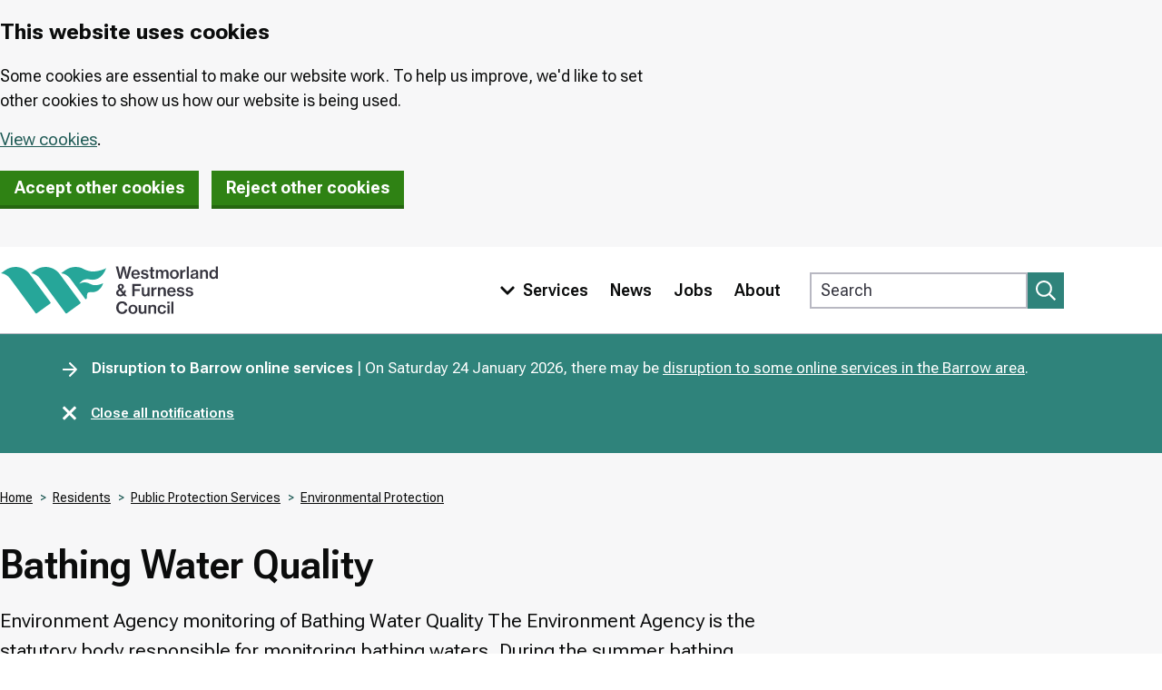

--- FILE ---
content_type: text/html; charset=UTF-8
request_url: https://barrowbc.gov.uk/residents/public-protection-services/environmental-protection/bathing-water-quality
body_size: 10697
content:
<!DOCTYPE html>
<html lang="en" dir="ltr" class="sticky-header-html">
<head>
  <meta charset="utf-8" />
<script>(function() {var sz = document.createElement('script');
    sz.type = 'text/javascript'; sz.async = true;
    sz.src = '//siteimproveanalytics.com/js/siteanalyze_299305.js';
    var s = document.getElementsByTagName('script')[0]; s.parentNode.insertBefore(sz, s);
    })();
</script>
<meta name="description" content="Environment Agency monitoring of Bathing Water Quality The Environment Agency is the statutory body responsible for monitoring bathing waters. During the summer bathing season (May to September)…" />
<link rel="canonical" href="https://barrowbc.gov.uk/residents/public-protection-services/environmental-protection/bathing-water-quality" />
<meta name="Generator" content="Drupal 10 (LocalGov Drupal | https://localgovdrupal.org)" />
<meta name="MobileOptimized" content="width" />
<meta name="HandheldFriendly" content="true" />
<meta name="viewport" content="width=device-width, initial-scale=1.0" />
<link rel="icon" href="/core/misc/favicon.ico" type="image/vnd.microsoft.icon" />

    <title>Bathing Water Quality | Westmorland and Furness Council</title>
    <link rel="stylesheet" media="all" href="/sites/default/files/css/css_8_BoA7Tg5omLU_X69xPtPnCuV6fdBSpvlHmLWPWDVRw.css?delta=0&amp;language=en&amp;theme=localgov_wandf&amp;include=[base64]" />
<link rel="stylesheet" media="all" href="https://use.fontawesome.com/releases/v5.13.0/css/all.css" />
<link rel="stylesheet" media="all" href="/sites/default/files/css/css_hjfpqd9NaK25834TQHk_7EaXHge55wLY3INmshdXnV4.css?delta=2&amp;language=en&amp;theme=localgov_wandf&amp;include=[base64]" />
<link rel="stylesheet" media="print" href="/sites/default/files/css/css_O4uTOLKNXpqQA-YlHBSl-wHbr9BqEMWAU3tIG6g2Dfs.css?delta=3&amp;language=en&amp;theme=localgov_wandf&amp;include=[base64]" />
<link rel="stylesheet" media="all" href="/sites/default/files/css/css_790yn0dEbIzf3AVORWDZEDxZFwEPqeJEALPGUeMdijM.css?delta=4&amp;language=en&amp;theme=localgov_wandf&amp;include=[base64]" />

      
        <link rel="apple-touch-icon" sizes="180x180" href="/themes/custom/localgov_wandf/assets/images/favicons/apple-touch-icon.png">
        <link rel="icon" type="image/png" sizes="32x32" href="/themes/custom/localgov_wandf/assets/images/favicons/favicon-32x32.png">
        <link rel="icon" type="image/png" sizes="16x16" href="/themes/custom/localgov_wandf/assets/images/favicons/favicon-16x16.png">
        <link rel="manifest" href="/themes/custom/localgov_wandf/assets/images/favicons/webmanifest.json">
        <link rel="shortcut icon" href="/themes/custom/localgov_wandf/assets/images/favicons/favicon.ico">
        <meta name="msapplication-config" content="favicons/browserconfig.xml">
          <link rel="preconnect" href="https://fonts.googleapis.com">
  <link rel="preconnect" href="https://fonts.gstatic.com" crossorigin>
  <link href="https://fonts.googleapis.com/css2?family=Roboto+Flex:opsz,wght@8..144,400;8..144,500;8..144,600;8..144,700&display=swap" rel="stylesheet">
  <link rel="mask-icon" href="/themes/custom/localgov_wandf/assets/images/favicons/safari-pinned-tab.svg" color="#2f837b">
  <meta name="msapplication-TileColor" content="#2f837b">
  <meta name="msapplication-config" content="/themes/custom/localgov_wandf/assets/images/favicons/browserconfig.xml">
  <meta name="theme-color" content="#2f837b">
        </head>
<body class="sticky-header no-js path-node page-node-type-localgov-services-page">
<script>
  document.querySelector('body').classList.remove('no-js');
</script>
<a href="#main-content" class="visually-hidden focusable skip-link">
  Skip to main content
</a>

  <div class="dialog-off-canvas-main-canvas" data-off-canvas-main-canvas>
    

  
  
  
  

  <div class="lgd-region lgd-region--pre-header region region-pre-header">

          <div class="lgd-container padding-horizontal">
    
    <div class="lgd-region__inner lgd-region__inner--pre-header">
      <div class="civic-govuk-cookiecontrol block block-civic-govuk-cookiecontrol block-govuk-cookiecontrol-banner-block" id="block-localgov-wandf-govukcookiecontrolbanner">
  
    
      <div class="cookie-banner govuk-!-padding-top-4 govuk-!-padding-bottom-2" role="region" aria-label="cookie banner">
  <div class="cookie-banner--main govuk-width-container govuk-body">
  <div class="govuk-grid-row">
    <div class="govuk-grid-column-two-thirds">
      <h2 id="cookie-banner-heading" class="govuk-heading-m">This website uses cookies</h2>
      <p class="govuk-body"><p>Some cookies are essential to make our website work. To help us improve, we'd like to set other cookies to show us how our website is being used.</p>
</p>
      <p class="govuk-body">
        <a href="https://barrowbc.gov.uk/cookies" class="cookie-policy govuk-link">View cookies</a>.
      </p>

      <button value="accept" name="cookieChoice" class="govuk-button cookie-banner-button--accept govuk-\!-margin-bottom-4 govuk-\!-margin-right-4" data-module="govuk-button">
        Accept other cookies
      </button>

      <button value="reject" name="cookieChoice" class="govuk-button cookie-banner-button--reject govuk-\!-margin-bottom-4" data-module="govuk-button">
        Reject other cookies
      </button>

    </div>
  </div>
  </div>

  <div class="cookie-banner--accept govuk-width-container govuk-body hidden" tabindex="-1">
    <p class="govuk-!-margin-top-1 govuk-!-margin-bottom-3">
        You have accepted cookies You can <a href="https://barrowbc.gov.uk/cookies" class="cookie-policy govuk-link">change your cookie settings</a> at any time.
    </p>

    <button value="hide-accept" name="confirmationHide" class="govuk-button cookie-banner-accept--hide govuk-link govuk-!-margin-top-1  govuk-!-margin-bottom-3" data-module="govuk-button">
      Hide
    </button>

  </div>

  <div class="cookie-banner--reject govuk-width-container govuk-body hidden" tabindex="-1">
    <p class="govuk-\!-margin-top-1 govuk-\!-margin-bottom-3">
      You have rejected cookies
      You can <a href="https://barrowbc.gov.uk/cookies" class="cookie-policy govuk-link">change your cookie settings</a> at any time.
    </p>

    <button value="hide-reject" name="confirmationHide" class="govuk-button cookie-banner-reject--hide govuk-link govuk-!-margin-top-1  govuk-!-margin-bottom-3" data-module="govuk-button">
      Hide
    </button>

  </div>

</div>

<noscript>
<style type="text/css">
.cookie-banner {
  display: none;
}
</style>

<div class="cookie-banner-noscript govuk-!-padding-top-4 govuk-!-padding-bottom-2" role="region" aria-label="cookie banner">
  <div class="cookie-banner--main govuk-width-container govuk-body">
    <div class="govuk-grid-row">
      <div class="govuk-grid-column-two-thirds">
        <h2 id='cookie-banner-heading' class="govuk-heading-m">This website uses cookies</h2>
        <p class="govuk-body"><p>Some cookies are essential to make our website work. To help us improve, we'd like to set other cookies to show us how our website is being used.</p>
</p>
        <p class="govuk-body">
            <a href="https://barrowbc.gov.uk/cookies" class="cookie-policy govuk-link">View cookies</a>.
        </p>
        <form method="post" action="/set-cookie-message" novalidate>
          <button value="accept" name="cookieChoice" class="govuk-button cookie-banner-button--accept govuk-!-margin-bottom-4 govuk-!-margin-right-4" data-module="govuk-button">
            Accept other cookies
          </button>

          <button value="reject" name="cookieChoice" class="govuk-button cookie-banner-button--reject govuk-!-margin-bottom-4" data-module="govuk-button">
            Reject other cookies
          </button>
        </form>
      </div>
    </div>
  </div>
</div>

</noscript>

  </div>

    </div>

          </div>
    
  </div>


  	

<header class="lgd-header">
	<div class="lgd-container padding-horizontal">
		<div class="lgd-row">
			<div class="lgd-row__full">
				<div class="lgd-header__inner">

					
  
  
  

  <div class="lgd-region lgd-region--header region region-header">

    
    <div class="lgd-region__inner lgd-region__inner--header">
      <div id="block-localgov-wandf-localgov-sitebranding-scarfolk" class="block block-system block-system-branding-block">
  
    
        <div class="branding">
      <div class="branding__item branding__item--logo">
        <a href="https://www.westmorlandandfurness.gov.uk" rel="home" class="branding__logo">
          <svg id="logo" role="img" aria-labelledby="logo-title" xmlns="http://www.w3.org/2000/svg" x="0" y="0" viewBox="0 0 758.6 174.8" xml:space="preserve">
            <title id="logo-title">Westmorland & Furness Council</title>
            <style>.st0{fill:#26a699}.st1{fill:#35343e}</style>
            <path class="st0" d="M317 67.3c-9.9-4.8-23.1-12.3-41.7-1.3 6-7.1 14.7-20.3 37.2-15.7 34.1 7 51.4-22.5 57.1-39.8-8.7 6-36.7 14-53.4 11.4-19.1-3-26.4-10.1-35.4-12.9-17.8-5.3-37.8-2.5-54 9.3l-14.1 10.3h.3c12.6 1.1 23.9 8.3 31.5 18.5l52 71c1.6 2.2 4.8 1.4 5.5-1.2 2.5-9.9-3.6-23.9 15.6-22.1 22.1 2 36.7-14.3 41.6-31.9-8.1 5-28.3 11.2-42.2 4.4M103.5 31.6C83.4 4.2 44.9-1.8 17.4 18.4l-14 10.2h.3c12.6 1.1 23.9 8.3 31.5 18.5l81.3 111 7.4 10.1c.9 1.3 2.7 1.5 4 .6l47.3-34.6c1.3-.9 1.5-2.7.6-4l-72.3-98.6zM208 31.6c-20.1-27.4-58.6-33.4-86-13.2l-14.1 10.3h.3c12.6 1.1 23.9 8.3 31.5 18.5l81.3 111 7.4 10.1c.9 1.3 2.7 1.5 4 .6l47.3-34.6c1.3-.9 1.6-2.7.6-4L208 31.6z"/><path class="st1" d="M403.2 4.9h8.1l5 20.5c1.3 5.2 2.2 13.9 2.2 13.9h.1s1.4-9 2.6-14.1l5.2-20.3h7.8l5.1 20.3c1.2 5.1 2.5 14.1 2.5 14.1h.1s1.1-8.7 2.5-13.9l5-20.5h8.1l-11.8 42.5H438l-5.4-22.2c-1.1-4.5-2.2-12.7-2.2-12.7h-.1s-1.1 8.2-2.2 12.7l-5.7 22.2h-7.9L403.2 4.9zM464.4 29.4h15.2c-.3-5-3-8-7.4-8-4.7-.1-7.1 3.2-7.8 8m-7.3 2.8c0-9.1 6.1-16.1 15.1-16.1 4.4 0 7.9 1.5 10.5 4.3 3 3.1 4.4 7.9 4.3 13.6h-22.8c.5 5.2 3.3 8.8 8.4 8.8 3.5 0 5.8-1.5 6.7-4h7.1c-1.5 5.5-6.4 9.5-13.9 9.5-9.5-.1-15.4-7.1-15.4-16.1M490.2 38h7c.6 3.7 3.4 5.2 7.2 5.2 4 0 5.9-1.7 5.9-4.2 0-3-3.1-3.6-7.9-4.5-5.7-1.1-11.1-2.5-11.1-9.4 0-5.8 4.9-9.1 12-9.1 8.1 0 12.2 3.7 12.9 9h-6.9c-.5-2.6-2.5-4.1-6-4.1-3.4 0-5.1 1.5-5.1 3.6 0 2.7 3.1 3.2 7.8 4.1 5.8 1.1 11.5 2.5 11.5 9.9 0 6.4-5.5 9.8-13 9.8-8.8 0-13.8-4.2-14.3-10.3M519.8 16.9h4.7V7.2h7.1v9.7h6.1v5h-6.1V39c0 2.2 1.2 2.9 3.2 2.9.7 0 1.8-.1 2.3-.2h.3v5.6c-1.2.2-2.9.5-4.8.5-4.9 0-8.3-1.8-8.3-7.1V21.8h-4.7v-4.9zM542.8 16.9h7v4.6h.2c1.9-3.4 5-5.4 9.1-5.4 3.8 0 6.7 1.9 8.1 5.7h.1c2.4-3.9 5.8-5.7 9.6-5.7 6.2 0 9.9 4.1 9.9 10.6v20.7h-7.3V27.6c0-3.5-2-5.6-5-5.6-3.5 0-6.2 3-6.2 7.2v18h-7.2V27.6c0-3.5-1.8-5.6-4.8-5.6-3.4 0-6.3 3-6.3 7.2v18h-7.2V16.9zM615.3 32.2c0-6.2-2.9-10.7-8.2-10.7-5.4 0-8.2 4.6-8.2 10.7s2.8 10.6 8.2 10.6c5.4 0 8.2-4.5 8.2-10.6m-23.7 0c0-9.1 6.1-16.1 15.6-16.1s15.5 7 15.5 16.1c0 9-6 16.1-15.5 16.1-9.4-.1-15.6-7.1-15.6-16.1M634.8 22.3h.2c1.9-3.9 4.8-5.9 8.7-5.9.9 0 1.4.1 1.9.3v6.5h-.2c-.7-.2-1.3-.2-2-.2-4.8-.1-8.4 3.2-8.4 9.1v15.3h-7.2V16.9h7v5.4zM650.5 4.9h7.3v42.5h-7.3zM683.3 36.3v-4.5c-1.4.9-3.7 1.5-5.9 2-4.4.9-7 1.8-7 5.1s2.5 4.2 5.3 4.2c4.8 0 7.6-3.4 7.6-6.8m-.1 7.1h-.1c-2 2.7-4.7 4.7-9.6 4.7-5.9 0-10.4-3.1-10.4-9 0-6.9 5.2-8.6 12.5-9.4 5-.6 7.5-1.4 7.5-4.2 0-2.6-1.8-4.4-5.5-4.4-4.1 0-6 1.9-6.2 4.9h-6.9c.2-5.2 4.3-9.9 13-9.9 3.5 0 6.2.5 8.2 1.8 2.9 1.7 4.3 4.6 4.3 8.7v16c0 2.5.5 3.8 1.1 4.3v.5h-7c-.4-.7-.8-1.9-.9-4M703.8 21.3h.2c2-3.4 5.2-5.3 9.5-5.3 6.6 0 10.5 4.1 10.5 10.6v20.7h-7.3V27.9c0-3.6-2.1-5.8-5.8-5.8-4.1 0-6.9 3.1-6.9 7.4v17.9h-7.2V16.9h7.1v4.4zM751.6 32.2c0-6.1-2.7-10.4-8-10.4-4.9 0-7.4 4.4-7.4 10.4 0 6.1 2.5 10.3 7.4 10.3 5.3-.1 8-4.4 8-10.3m-22.8 0c0-9.7 5.5-16.1 13.2-16.1 4.2 0 7.4 2 9.4 5.2h.1c-.1-1.7-.2-4.1-.2-6.3V5h7.2v42.5h-7V43h-.1c-1.9 3.5-5.2 5.4-9.4 5.4-8-.1-13.2-6.3-13.2-16.2M420 81.4l.3.5c3.1-1.9 4.4-4 4.4-6.6 0-2.5-1.6-4.2-3.9-4.2-2.4 0-4.1 1.7-4.1 4.1.1 2.3 1.3 4.2 3.3 6.2m6.5 19.2L417.4 89c-3.5 2.2-5.5 4.7-5.5 8.3 0 3.7 3.2 6.2 7.1 6.2 2.9-.1 5.4-1.1 7.5-2.9m-22.1-3.2c0-6.6 4.3-9.8 9.6-12.7l-.1-.2c-2.5-2.9-3.9-5.8-3.9-9.3 0-5.5 4.4-9.5 10.8-9.5 5.9 0 10.7 3.4 10.7 9.6 0 5.3-3.7 8.2-8 10.6l.7.8c.7 1 4.5 5.9 6.3 8.3.9-2.2 1.4-4.7 1.7-7.2h6.3c-.2 4.4-1.5 8.6-3.8 12.2l7 8.8h-8.8l-1.9-2.5-.7-1c-3.1 2.5-7 4.2-11.4 4.2-8.4 0-14.5-4.8-14.5-12.1M460.4 66.2h30.2V73h-22.3v10.9h18.6v6.6h-18.6v18.2h-7.9zM513.7 108.7v-4.3h-.1c-2.2 3.3-4.9 5.1-9.2 5.1-6.7 0-10.6-4.2-10.6-10.7V78.2h7.2v19.5c0 3.6 2.1 5.7 5.7 5.7 4.1 0 6.7-3.1 6.7-7.4V78.2h7.2v30.5h-6.9zM534.4 83.7h.2c1.9-3.9 4.8-5.9 8.7-5.9.9 0 1.4.1 1.9.3v6.5h-.2c-.7-.2-1.3-.2-2-.2-4.8-.1-8.4 3.2-8.4 9.1v15.3h-7.2V78.2h7v5.5zM557.1 82.7h.2c2-3.4 5.2-5.3 9.5-5.3 6.6 0 10.5 4.1 10.5 10.6v20.7H570V89.2c0-3.6-2.1-5.8-5.8-5.8-4.1 0-6.9 3.1-6.9 7.4v17.9H550V78.2h7.1v4.5zM589.4 90.7h15.2c-.3-5-3-8-7.4-8-4.8 0-7.2 3.2-7.8 8m-7.3 2.8c0-9.1 6.1-16.1 15.1-16.1 4.4 0 7.9 1.5 10.5 4.3 3 3.1 4.4 7.9 4.3 13.6h-22.8c.5 5.2 3.3 8.8 8.4 8.8 3.5 0 5.8-1.5 6.7-4h7.1c-1.5 5.5-6.4 9.5-13.9 9.5-9.6 0-15.4-7.1-15.4-16.1M615.1 99.3h7c.6 3.7 3.4 5.2 7.2 5.2 4 0 5.9-1.7 5.9-4.2 0-3-3.1-3.6-7.9-4.5-5.7-1.1-11.1-2.5-11.1-9.4 0-5.8 4.9-9.1 12-9.1 8.1 0 12.2 3.7 12.9 9h-6.9c-.5-2.6-2.5-4.1-6-4.1-3.4 0-5.1 1.5-5.1 3.7 0 2.7 3.1 3.2 7.8 4.1 5.8 1.1 11.5 2.5 11.5 9.9 0 6.4-5.5 9.8-13 9.8-8.8 0-13.8-4.2-14.3-10.4M645.7 99.3h7c.6 3.7 3.4 5.2 7.2 5.2 4 0 5.9-1.7 5.9-4.2 0-3-3.1-3.6-7.9-4.5-5.7-1.1-11.1-2.5-11.1-9.4 0-5.8 4.9-9.1 12-9.1 8.1 0 12.2 3.7 12.9 9h-6.9c-.5-2.6-2.5-4.1-6-4.1-3.4 0-5.1 1.5-5.1 3.7 0 2.7 3.1 3.2 7.8 4.1 5.8 1.1 11.5 2.5 11.5 9.9 0 6.4-5.5 9.8-13 9.8-8.8 0-13.8-4.2-14.3-10.4M404.7 148.9c0-12.6 7.9-22.1 20.5-22.1 4.9 0 8.8 1.3 11.8 3.5 3.4 2.7 5.5 6.5 6 11h-8c-.7-4.6-4.3-7.8-9.9-7.8-8.1 0-12.4 6.6-12.4 15.5 0 9 4.9 15.3 12.4 15.3 6.3 0 9.8-4.2 10.3-9.4h7.9c-.2 4.2-2.2 8.5-5.1 11.4-3.1 3.1-7.4 4.7-13.1 4.7-12.2-.1-20.4-9.4-20.4-22.1M471.1 154.9c0-6.2-2.9-10.7-8.2-10.7-5.4 0-8.2 4.6-8.2 10.7s2.8 10.6 8.2 10.6c5.3 0 8.2-4.5 8.2-10.6m-23.7 0c0-9.1 6.1-16.1 15.6-16.1s15.5 7 15.5 16.1c0 9-6 16.1-15.5 16.1-9.5-.1-15.6-7.1-15.6-16.1M503.1 170v-4.3h-.1c-2.2 3.3-4.9 5.1-9.2 5.1-6.7 0-10.6-4.2-10.6-10.7v-20.5h7.2v19.5c0 3.6 2.1 5.7 5.7 5.7 4.1 0 6.7-3.1 6.7-7.4v-17.9h7.2V170h-6.9zM523.8 144h.2c2-3.4 5.2-5.3 9.5-5.3 6.6 0 10.5 4.1 10.5 10.6V170h-7.2v-19.5c0-3.6-2.1-5.8-5.8-5.8-4.1 0-6.9 3.1-6.9 7.4V170h-7.2v-30.5h7.1v4.5zM548.8 154.9c0-9.1 6-16.1 15.4-16.1 7.8 0 12.7 4.4 13.7 11h-7.1c-.7-3.3-3-5.4-6.6-5.4-5.3 0-8 4.4-8 10.6 0 6 2.7 10.4 8 10.4 4 0 6.4-2.3 6.8-6.3h7.1c-.5 7.1-5.7 12-13.8 12-9.4-.2-15.5-7.2-15.5-16.2M582.9 139.6h7.2V170h-7.2v-30.4zm-.2-12h7.4v7h-7.4v-7zM596.8 127.6h7.3v42.5h-7.3z"/>
          </svg>
        </a>
      </div>
    </div>
    </div>

    </div>

    
  </div>


          												<div class="lgd-header__toggles">

															<button
									class="lgd-header__toggle lgd-header__toggle--primary"
									data-target="lgd-header__nav--primary"
									aria-controls="lgd-header__nav--primary"
									aria-expanded="false"
									aria-label="Toggle Primary Navigation"
								>
									Menu
									<span class="lgd-header__toggle-icon lgd-header__toggle-icon--primary">
										<svg xmlns="http://www.w3.org/2000/svg" viewBox="0 0 448 512" fill="#fff"><path d="M207.029 381.476L12.686 187.132c-9.373-9.373-9.373-24.569 0-33.941l22.667-22.667c9.357-9.357 24.522-9.375 33.901-.04L224 284.505l154.745-154.021c9.379-9.335 24.544-9.317 33.901.04l22.667 22.667c9.373 9.373 9.373 24.569 0 33.941L240.971 381.476c-9.373 9.372-24.569 9.372-33.942 0z"/></svg>
									</span>
								</button>
													</div>

													<div id="lgd-header__nav--primary" class="lgd-header__nav lgd-header__nav--primary">
																	
  
  
  

  <div class="lgd-region lgd-region--primary-menu region region-primary-menu">

    
    <div class="lgd-region__inner lgd-region__inner--primary-menu">
      
      
  

<nav aria-labelledby="block-localgov-wandf-localgov-mainnavigation-scarfolk-menu" id="block-localgov-wandf-localgov-mainnavigation-scarfolk" class="block block-menu navigation navigation--main">
            
  <h2 class="visually-hidden" id="block-localgov-wandf-localgov-mainnavigation-scarfolk-menu">Main navigation</h2>
  

        
  
  
  
            <ul class="menu menu--main">
        <li class="menu-item lgd-services__toggle">
      <button
        class="lgd-header__toggle lgd-header__toggle--secondary"
        data-target="lgd-header__nav--secondary"
        aria-controls="lgd-header__nav--secondary"
        aria-expanded="false"
        aria-label="Toggle services menu"
      >
        <span class="lgd-header__toggle-icon lgd-header__toggle-icon--secondary">
          <svg xmlns="http://www.w3.org/2000/svg" viewBox="0 0 448 512" fill="#fff"><path d="M207.029 381.476L12.686 187.132c-9.373-9.373-9.373-24.569 0-33.941l22.667-22.667c9.357-9.357 24.522-9.375 33.901-.04L224 284.505l154.745-154.021c9.379-9.335 24.544-9.317 33.901.04l22.667 22.667c9.373 9.373 9.373 24.569 0 33.941L240.971 381.476c-9.373 9.372-24.569 9.372-33.942 0z"/></svg>
        </span>
        <span class="lgd-header__toggle-text lgd-header__toggle-text--secondary">Services</span>
      </button>
    </li>
                <li class="menu-item">
        <a href="https://www.westmorlandandfurness.gov.uk/news">News</a>
              </li>
                <li class="menu-item">
        <a href="https://careers.westmorlandandfurness.gov.uk/">Jobs</a>
              </li>
                <li class="menu-item">
        <a href="https://www.westmorlandandfurness.gov.uk/your-council/about-your-council">About</a>
              </li>
        </ul>
  


  </nav>

    </div>

    
  </div>

								
																	
  
  
  

  <div class="lgd-region lgd-region--search region region-search">

    
    <div class="lgd-region__inner lgd-region__inner--search">
      <div class="views-exposed-form block block-localgov-search block-localgov-sitewide-search-block" novalidate="novalidate" data-drupal-selector="views-exposed-form-localgov-sitewide-search-sitewide-search-page" id="block-sitewidesearchblock">
  
    
      <form action="https://www.westmorlandandfurness.gov.uk/search/google" method="get" id="views-exposed-form-localgov-sitewide-search-sitewide-search-page-block" accept-charset="UTF-8">
  <div class="js-form-item form-item js-form-type-textfield form-item-keys js-form-item-keys">
      <label for="edit-s" class="js-form-required form-required">Search</label>
          <input data-twig-suggestion="views-exposed-form-localgov-sitewide-search-sitewide-search-page" data-drupal-selector="edit-s" placeholder="Search" type="text" id="edit-s" name="keys" value="" size="30" maxlength="128" class="form-text required" required="required" aria-required="true" />

    </div>
<div data-twig-suggestion="views-exposed-form-localgov-sitewide-search-sitewide-search-page" data-drupal-selector="edit-actions" class="form-actions js-form-wrapper form-wrapper" id="edit-actions--ttXXURO_KnU"><button data-twig-suggestion="search--submit" data-drupal-selector="edit-submit-localgov-sitewide-search" type="submit" id="edit-submit-localgov-sitewide-search" value="Apply" class="button js-form-submit form-submit button--search" aria-label="Submit search">
  <svg xmlns="http://www.w3.org/2000/svg" viewBox="0 0 512 512" fill="#fff"><path d="M508.5 468.9L387.1 347.5c-2.3-2.3-5.3-3.5-8.5-3.5h-13.2c31.5-36.5 50.6-84 50.6-136C416 93.1 322.9 0 208 0S0 93.1 0 208s93.1 208 208 208c52 0 99.5-19.1 136-50.6v13.2c0 3.2 1.3 6.2 3.5 8.5l121.4 121.4c4.7 4.7 12.3 4.7 17 0l22.6-22.6c4.7-4.7 4.7-12.3 0-17zM208 368c-88.4 0-160-71.6-160-160S119.6 48 208 48s160 71.6 160 160-71.6 160-160 160z"/></svg>
</button>
</div>


</form>

  </div>

    </div>

    
  </div>

															</div>
						
          
				</div>
			</div>
		</div>
	</div>
</header>
<div class="secondary-menu-container">
  <div class="lgd-container padding-horizontal">
    <div id="lgd-header__nav--secondary" class="lgd-header__nav lgd-header__nav--secondary">
      
  
  
  

  <div class="lgd-region lgd-region--secondary-menu region region-secondary-menu">

    
    <div class="lgd-region__inner lgd-region__inner--secondary-menu">
      
  

<nav aria-labelledby="block-localgov-wandf-localgov-servicesmenu-scarfolk-menu" id="block-localgov-wandf-localgov-servicesmenu-scarfolk" class="block block-menu navigation navigation--localgov-services-menu">
      
  <h2 id="block-localgov-wandf-localgov-servicesmenu-scarfolk-menu">Browse services</h2>
  

        
      
        
    
            <ul class="menu menu--localgov_services_menu">
                    <li class="menu-item">
        <a href="https://www.westmorlandandfurness.gov.uk/benefits-and-financial-help">Benefits and financial help</a>
              </li>
                <li class="menu-item">
        <a href="https://www.westmorlandandfurness.gov.uk/bins-recycling-and-street-cleaning">Bins, recycling and street cleaning</a>
              </li>
                <li class="menu-item">
        <a href="https://www.westmorlandandfurness.gov.uk/births-deaths-marriages-and-ceremonies">Births, deaths and marriages</a>
              </li>
                <li class="menu-item">
        <a href="https://www.westmorlandandfurness.gov.uk/business-and-licensing">Business and licensing</a>
              </li>
                <li class="menu-item">
        <a href="https://www.westmorlandandfurness.gov.uk/council-tax">Council Tax</a>
              </li>
                <li class="menu-item">
        <a href="https://www.westmorlandandfurness.gov.uk/health-and-social-care">Health and social care</a>
              </li>
                <li class="menu-item">
        <a href="https://www.westmorlandandfurness.gov.uk/housing">Housing</a>
              </li>
                <li class="menu-item">
        <a href="https://www.westmorlandandfurness.gov.uk/libraries-and-archives">Libraries and archives</a>
              </li>
                <li class="menu-item">
        <a href="https://www.westmorlandandfurness.gov.uk/parking-streets-and-transport">Parking, streets and transport</a>
              </li>
                <li class="menu-item">
        <a href="https://www.westmorlandandfurness.gov.uk/parks-culture-and-leisure">Parks, culture and leisure</a>
              </li>
                <li class="menu-item">
        <a href="https://www.westmorlandandfurness.gov.uk/planning-and-building-control">Planning and building control</a>
              </li>
                <li class="menu-item">
        <a href="https://www.westmorlandandfurness.gov.uk/schools-and-education">Schools and education</a>
              </li>
                <li class="menu-item">
        <a href="https://www.westmorlandandfurness.gov.uk/voting-and-elections">Voting and elections</a>
              </li>
                <li class="menu-item">
        <a href="https://www.westmorlandandfurness.gov.uk/your-council">Your council</a>
              </li>
                <li class="menu-item">
        <a href="https://www.westmorlandandfurness.gov.uk/your-environment">Your environment</a>
              </li>
        </ul>
  


  </nav>

    </div>

    
  </div>

    </div>
  </div>
</div>

  
  
  
  

  <div class="lgd-region lgd-region--banner region region-banner">

    
    <div class="lgd-region__inner lgd-region__inner--banner">
      <div id="block-alertbanner" class="block block-localgov-alert-banner block-localgov-alert-banner-block">
  
    
      



<article role="region" aria-label="Notifications"  class="hidden js-localgov-alert-banner localgov-alert-banner localgov-alert-banner--announcement localgov-alert-banner--no-link" data-dismiss-alert-token="alert-173--6986d28e083628268deceb63b0b3806522f675fd">
    <div class="localgov-alert-banner__wrapper">
        <div class="localgov-alert-banner__inner">
            <div class="localgov-alert-banner__content">
                  <h2 class="localgov-alert-banner__title">
                        Disruption to Barrow online services          </h2>
        
        
            <div class="field field--name-short-description field--type-text-long field--label-hidden field__item"><p>On Saturday 24 January 2026, there may be <a data-entity-substitution="canonical" data-entity-type="node" data-entity-uuid="707cece4-bc78-4c74-8030-a2e4b92454e0" href="/node/7186057">disruption to some online services in the Barrow area</a>.</p>
</div>
      

      </div> 
    </div>   </div> </article>

  </div>

    </div>

    
  </div>


  
  
  
  

  <div class="lgd-region lgd-region--breadcrumb region region-breadcrumb">

          <div class="lgd-container padding-horizontal">
    
    <div class="lgd-region__inner lgd-region__inner--breadcrumb">
      <div id="block-localgov-wandf-localgov-breadcrumbs-scarfolk" class="block block-system block-system-breadcrumb-block">
  
    
      
  

  <nav class="breadcrumbs" aria-labelledby="system-breadcrumbs">
    <h2 id="system-breadcrumbs" class="visually-hidden">Breadcrumbs</h2>
    <ol class="breadcrumbs__list">
              <li class="breadcrumbs__item">
                      <a class="breadcrumbs__link" href="/">Home</a>
                    </li>
              <li class="breadcrumbs__item">
                      <a class="breadcrumbs__link" href="/residents">Residents</a>
                    </li>
              <li class="breadcrumbs__item">
                      <a class="breadcrumbs__link" href="/residents/public-protection-services">Public Protection Services</a>
                    </li>
              <li class="breadcrumbs__item">
                      <a class="breadcrumbs__link" href="/residents/public-protection-services/environmental-protection">Environmental Protection</a>
                    </li>
                </ol>
  </nav>

  </div>

    </div>

          </div>
    
  </div>



<main class="main" id="main-content"> 
      
  
  
  

  <div class="lgd-region lgd-region--content-top region region-content-top">

          <div class="lgd-container padding-horizontal">
    
    <div class="lgd-region__inner lgd-region__inner--content-top">
      <div id="block-localgov-wandf-localgov-page-header-block-scarfolk" class="block block-localgov-core block-localgov-page-header-block">
  
    
      
  


  <div class="lgd-page-title-block">

          <h1 class="lgd-page-title-block__title">
        Bathing Water Quality
              </h1>
    
                  <p class="lgd-page-title-block__subheader">Environment Agency monitoring of Bathing Water Quality The Environment Agency is the statutory body responsible for monitoring bathing waters. During the summer bathing season (May to September)…</p>
          
  </div>

  </div>

    </div>

          </div>
    
  </div>

  
  <div class="lgd-container">
    <div class="lgd-row">

                            <div class="lgd-row__full">
          <div class="padding-horizontal">
            
  
  
  

  <div class="lgd-region lgd-region--content region region-content">

    
    <div class="lgd-region__inner lgd-region__inner--content">
      <div id="block-localgov-wandf-localgov-mainpagecontent-scarfolk--2" class="block block-system block-system-main-block">
  
    
      

  



<article class="localgov-services-page node node--type-localgov-services-page node--with-restricted-width node--view-mode-full signposting">

  <div>
    
        

    <div class="node__restricted-width-section">

      <div class="localgov-services-page__content node__content">
        
            <div class="field field--name-body field--type-text-with-summary field--label-hidden field__item"><p><strong>Environment Agency monitoring of Bathing Water Quality</strong></p><p>The Environment Agency is the statutory body responsible for monitoring bathing waters.</p><p>During the summer bathing season (May to September) it's Officers take weekly samples at three sites along the Barrow-in-Furness Borough Council coastline. There are three designated bathing beaches in our area. Walney: West Shore, Sandy Gap and Biggar Bank.</p><div>
  
  
  <div class="field field--name-field-media-image field--type-image field--label-visually_hidden">
    <div class="field__label visually-hidden">Image</div>
              <div class="field__item">  <img loading="lazy" src="/sites/default/files/images/9493.png" width="997" height="451" alt="excellent bathing water quality.png" title="excellent bathing water quality.png">

</div>
          </div>

</div>
<div><p>Our bathing waters are rated EXCELLENT for water quality.</p></div><div>During or after periods of heavy rainfall run off from agricultural land and discharges from storm overflows can increase the risk of reduced water quality. High tides can wash animal faeces from Duddon Estuary salt marsh grazing land, reducing bathing water quality.<br><br><p>This bathing water often has patches of seaweed (microalgae) washed up on the beach.</p><p>This bathing water is subject to short term pollution. The Environment Agency makes daily pollution risk forecasts based on rainfall patterns. A pollution risk warning is issued if high tides occur to enable bathers to avoid periods when bathing water quality may be reduced. This may last between 5-7 days. Last year warnings were issued on 1 day.</p><p>The full details for this bathing water, its catchment, information on all potential pollution sources and how they are managed can be viewed at <a href="https://environment.data.gov.uk/bwq/profiles/">https://environment.data.gov.uk/bwq/profiles/</a> or scan the QR Code.</p></div><div>
  
  
  <div class="field field--name-field-media-image field--type-image field--label-visually_hidden">
    <div class="field__label visually-hidden">Image</div>
              <div class="field__item">  <img loading="lazy" src="/sites/default/files/images/3122.png" width="150" height="150" alt="QR Code Beaches.png" title="QR Code Beaches.png">

</div>
          </div>

</div>
<div><p>Barrow Borough Council's Public Protection Services work in partnership with the Environment Agency, United Utilities, Natural England and Love My Beach in order to improve water quality and increase access to the beach.</p><p>Our bathing waters have improved in recent years from 'Sufficient' to 'Good' and now in 2022 all three have scored 'Excellent' and we are keen to ensure we maintain or improve on these high standards for all our bathing waters.</p></div></div>
      

        
        
      </div>
    </div>

  </div>

</article>

  </div>

    </div>

    
  </div>

          </div>
        </div>
            
    </div>
  </div>

  </main>

    <footer class="lgd-footer">

              <div class="lgd-footer__footer">
        <div class="lgd-container">
          <div class="lgd-row">
            <div class="lgd-row__full">
  
      
        
    
            <ul class="menu menu--footer">
                    <li class="menu-item">
        <a href="https://www.westmorlandandfurness.gov.uk/accessibility-statement-westmorland-and-furness-council">Accessibility statement for Westmorland and Furness Council</a>
              </li>
                <li class="menu-item">
        <a href="/cookies" data-drupal-link-system-path="node/28155">Cookies</a>
              </li>
                <li class="menu-item">
        <a href="https://www.westmorlandandfurness.gov.uk/disclaimer">Disclaimer</a>
              </li>
                <li class="menu-item">
        <a href="https://www.westmorlandandfurness.gov.uk/your-council/about-your-council/contact-us">Contact us</a>
              </li>
        </ul>
  


  <ul class="cumbria-social" role="list">
    <li><a href="https://www.facebook.com/westmorlandfurnesscouncil"><img src="/themes/custom/localgov_cumbria_unitary/assets/images/facebook.svg" alt="Facebook" /></a></li>
    <li><a href="https://twitter.com/wandfcouncil"><img src="/themes/custom/localgov_cumbria_unitary/assets/images/twitter.svg" alt="Twitter" /></a></li>
    <li><a href="https://www.linkedin.com/company/westmorland-and-furness-council/"><img src="/themes/custom/localgov_cumbria_unitary/assets/images/linkedin.svg" alt="LinkedIn" /></a></li>
    <li><a href="https://www.instagram.com/wandfcouncil/"><img src="/themes/custom/localgov_cumbria_unitary/assets/images/instagram.svg" alt="Instagram" /></a></li>
  </ul>
  <p>© Westmorland & Furness Council 2026</p>
</div>
          </div>
        </div>
      </div>
        
  </footer>

  </div>


<script type="application/json" data-drupal-selector="drupal-settings-json">{"path":{"baseUrl":"\/","pathPrefix":"","currentPath":"node\/30095","currentPathIsAdmin":false,"isFront":false,"currentLanguage":"en","civiccookiecontrol_path":"modules\/contrib\/civicccookiecontrol"},"pluralDelimiter":"\u0003","suppressDeprecationErrors":true,"civiccookiecontrol":"{\u0022apiKey\u0022:\u0022f9eb586a66b97f320c0cb0a1ed2b5bbedb79b604\u0022,\u0022product\u0022:\u0022PRO_MULTISITE\u0022,\u0022logConsent\u0022:false,\u0022consentCookieExpiry\u0022:90,\u0022encodeCookie\u0022:false,\u0022subDomains\u0022:true,\u0022notifyOnce\u0022:false,\u0022rejectButton\u0022:false,\u0022toggleType\u0022:\u0022slider\u0022,\u0022closeStyle\u0022:\u0022icon\u0022,\u0022settingsStyle\u0022:\u0022button\u0022,\u0022initialState\u0022:\u0022CLOSED\u0022,\u0022layout\u0022:\u0022SLIDEOUT\u0022,\u0022position\u0022:\u0022LEFT\u0022,\u0022theme\u0022:\u0022LIGHT\u0022,\u0022necessaryCookies\u0022:[\u0022hide-alert-banner-token\u0022],\u0022optionalCookies\u0022:[{\u0022name\u0022:\u0022analytics\u0022,\u0022label\u0022:\u0022Analytical Cookies\u0022,\u0022description\u0022:\u0022\u003Cp\u003EAnalytical cookies help us to improve our website by collecting and reporting information on its usage.\u003C\/p\u003E\\r\\n\u0022,\u0022cookies\u0022:[\u0022nmstat\u0022,\u0022AWSALB\u0022,\u0022AWSALBCORS\u0022,\u0022szcib\u0022,\u0022sz-feedback-should-hide\u0022],\u0022onAccept\u0022:\u0022function(){}\u0022,\u0022onRevoke\u0022:\u0022function(){}\u0022,\u0022recommendedState\u0022:false,\u0022lawfulBasis\u0022:\u0022consent\u0022}],\u0022excludedCountries\u0022:[],\u0022debug\u0022:false,\u0022setInnerHTML\u0022:true,\u0022wrapInnerHTML\u0022:null,\u0022mode\u0022:\u0022GDPR\u0022,\u0022acceptBehaviour\u0022:\u0022all\u0022,\u0022closeOnGlobalChange\u0022:true,\u0022notifyDismissButton\u0022:true,\u0022sameSiteCookie\u0022:true,\u0022sameSiteValue\u0022:\u0022Strict\u0022,\u0022iabCMP\u0022:false,\u0022statement\u0022:{\u0022name\u0022:\u0022View cookies\u0022,\u0022updated\u0022:\u002225\/03\/2022\u0022,\u0022url\u0022:\u0022https:\/\/www.barrowbc.gov.uk\/cookies\u0022},\u0022ccpaConfig\u0022:[],\u0022accessibility\u0022:{\u0022accessKey\u0022:\u0022C\u0022,\u0022overlay\u0022:true,\u0022outline\u0022:true,\u0022disableSiteScrolling\u0022:null},\u0022text\u0022:{\u0022title\u0022:\u0022This website uses cookies\u0022,\u0022intro\u0022:\u0022\u003Cp\u003ESome cookies are essential to make our website work. To help us improve, we\u0027d like to set other cookies to show us how our website is being used.\u003C\/p\u003E\\r\\n\u0022,\u0022acceptRecommended\u0022:\u0022Accept Recommended Settings\u0022,\u0022acceptSettings\u0022:\u0022Accept other cookies\u0022,\u0022rejectSettings\u0022:\u0022Reject other cookies\u0022,\u0022necessaryTitle\u0022:\u0022Necessary Cookies\u0022,\u0022necessaryDescription\u0022:\u0022\u003Cp\u003ENecessary cookies enable core functionality. The website cannot function properly without these cookies, and can only be disabled by changing your browser preferences.\u003C\/p\u003E\\r\\n\u0022,\u0022thirdPartyTitle\u0022:\u0022Warning: Some cookies require your attention.\u0022,\u0022thirdPartyDescription\u0022:\u0022\u003Cp\u003EConsent for the following cookies could not be automatically revoked. Please follow the link(s) below to opt out manually.\u003C\/p\u003E\\r\\n\u0022,\u0022on\u0022:\u0022Yes\u0022,\u0022off\u0022:\u0022No\u0022,\u0022notifyTitle\u0022:\u0022Your choice regarding cookies on this site\u0022,\u0022notifyDescription\u0022:\u0022\u003Cp\u003EWe use cookies to optimise site functionality and give you the best possible experience.\u003C\/p\u003E\\r\\n\u0022,\u0022accept\u0022:\u0022I accept\u0022,\u0022reject\u0022:\u0022I do not accept\u0022,\u0022settings\u0022:\u0022Cookie Preferences\u0022,\u0022closeLabel\u0022:\u0022Close\u0022,\u0022cornerButton\u0022:\u0022Set cookie preferences.\u0022,\u0022landmark\u0022:\u0022Cookie preferences.\u0022,\u0022showVendors\u0022:\u0022Show vendors within this category\u0022,\u0022thirdPartyCookies\u0022:\u0022This vendor may set third party cookies.\u0022,\u0022readMore\u0022:\u0022Read more\u0022},\u0022branding\u0022:{\u0022fontFamily\u0022:\u0022\\\u0022Roboto Flex\\\u0022, Arial, sans-serif;\u0022,\u0022fontSizeTitle\u0022:\u0022em\u0022,\u0022fontSize\u0022:\u0022em\u0022,\u0022buttonIconWidth\u0022:\u0022px\u0022,\u0022buttonIconHeight\u0022:\u0022px\u0022,\u0022rejectText\u0022:null,\u0022rejectBackground\u0022:\u0022\u0022,\u0022closeText\u0022:\u0022\u0022,\u0022closeBackground\u0022:\u0022\u0022,\u0022notifyFontColor\u0022:\u0022\u0022,\u0022notifyBackgroundColor \u0022:\u0022\u0022},\u0022locales\u0022:[]}","ajaxTrustedUrl":{"https:\/\/www.westmorlandandfurness.gov.uk\/search\/google":true},"localgov_base":{"mobileBreakpointJS":768},"user":{"uid":0,"permissionsHash":"0a732c416a6a957dc197883f022e22975c9f3e38abc008bec3c7e2f890e66b2b"}}</script>
<script src="/sites/default/files/js/js_KhFaD1Peg893ySThs-QgXJ3-k9E4i9XmMeDvIGm5k0c.js?scope=footer&amp;delta=0&amp;language=en&amp;theme=localgov_wandf&amp;include=eJyNjUEOwjAMBD_UkjOviRxjBZPElhynUn8PooeWCiSOOzurRV4YY9ZllIiqhQlV3LQG_NVcEoiQTW_hy-ZT7uTOkvt_-nWqilBfrxEqmcftKxzDriToFO4EN7L50U-cG2Q6w-6MZZ23zd7haMkY4hB2sDU0YHkCtl1wdQ"></script>
<script src="https://cc.cdn.civiccomputing.com/9/cookieControl-9.x.min.js"></script>
<script src="/sites/default/files/js/js_uw6OaAAIQBjttfKV6YEcgdUnsA23XYz0aG45kZ1FQBY.js?scope=footer&amp;delta=2&amp;language=en&amp;theme=localgov_wandf&amp;include=eJyNjUEOwjAMBD_UkjOviRxjBZPElhynUn8PooeWCiSOOzurRV4YY9ZllIiqhQlV3LQG_NVcEoiQTW_hy-ZT7uTOkvt_-nWqilBfrxEqmcftKxzDriToFO4EN7L50U-cG2Q6w-6MZZ23zd7haMkY4hB2sDU0YHkCtl1wdQ"></script>

</body>
</html>


--- FILE ---
content_type: text/css
request_url: https://barrowbc.gov.uk/sites/default/files/css/css_8_BoA7Tg5omLU_X69xPtPnCuV6fdBSpvlHmLWPWDVRw.css?delta=0&language=en&theme=localgov_wandf&include=eJx1TluOwyAMvBCEIyHjmNTi4QpMo9x-qbbSZpH653l4ZpBfjP6Q10geRRITStUm2eE3ZQtQKzUTJ4STuhRyt3s7KbxhN1kQ8gzwkKmp_31zd_BnCdDJhUawYxsl9EWJI-eFOrIEWMlCddgCXBf-CQdZZc1kw1TSIndlTJd9zPr7KJxLGoMflRXa5f4Hn1D3-JlhsXdTaGdwkbNS2xCeylJNv7pSce8ac0L0B1eHaTpV2g_JdJWj
body_size: 3962
content:
/* @license GPL-2.0-or-later https://www.drupal.org/licensing/faq */
.text-align-left{text-align:left;}.text-align-right{text-align:right;}.text-align-center{text-align:center;}.text-align-justify{text-align:justify;}.align-left{float:left;}.align-right{float:right;}.align-center{display:block;margin-right:auto;margin-left:auto;}
.fieldgroup{padding:0;border-width:0;}
.container-inline div,.container-inline label{display:inline-block;}.container-inline .details-wrapper{display:block;}
.clearfix::after{display:table;clear:both;content:"";}
.js details:not([open]) .details-wrapper{display:none;}
.hidden{display:none;}.visually-hidden{position:absolute !important;overflow:hidden;clip:rect(1px,1px,1px,1px);width:1px;height:1px;word-wrap:normal;}.visually-hidden.focusable:active,.visually-hidden.focusable:focus-within{position:static !important;overflow:visible;clip:auto;width:auto;height:auto;}.invisible{visibility:hidden;}
.item-list__comma-list,.item-list__comma-list li{display:inline;}.item-list__comma-list{margin:0;padding:0;}.item-list__comma-list li::after{content:", ";}.item-list__comma-list li:last-child::after{content:"";}
.js .js-hide{display:none;}.js-show{display:none;}.js .js-show{display:block;}
.nowrap{white-space:nowrap;}
.position-container{position:relative;}
.reset-appearance{margin:0;padding:0;border:0 none;background:transparent;line-height:inherit;-webkit-appearance:none;appearance:none;}
.resize-none{resize:none;}.resize-vertical{min-height:2em;resize:vertical;}.resize-horizontal{max-width:100%;resize:horizontal;}.resize-both{max-width:100%;min-height:2em;resize:both;}
.system-status-counter__status-icon{display:inline-block;width:25px;height:25px;vertical-align:middle;}.system-status-counter__status-icon::before{display:block;width:100%;height:100%;content:"";background-repeat:no-repeat;background-position:center 2px;background-size:16px;}.system-status-counter__status-icon--error::before{background-image:url(/core/misc/icons/e32700/error.svg);}.system-status-counter__status-icon--warning::before{background-image:url(/core/misc/icons/e29700/warning.svg);}.system-status-counter__status-icon--checked::before{background-image:url(/core/misc/icons/73b355/check.svg);}
.system-status-report-counters__item{width:100%;margin-bottom:0.5em;padding:0.5em 0;text-align:center;white-space:nowrap;background-color:rgba(0,0,0,0.063);}@media screen and (min-width:60em){.system-status-report-counters{display:flex;flex-wrap:wrap;justify-content:space-between;}.system-status-report-counters__item--half-width{width:49%;}.system-status-report-counters__item--third-width{width:33%;}}
.system-status-general-info__item{margin-top:1em;padding:0 1em 1em;border:1px solid #ccc;}.system-status-general-info__item-title{border-bottom:1px solid #ccc;}
.tablesort{display:inline-block;width:16px;height:16px;background-size:100%;}.tablesort--asc{background-image:url(/core/misc/icons/787878/twistie-down.svg);}.tablesort--desc{background-image:url(/core/misc/icons/787878/twistie-up.svg);}
.localgov-alert-banner{background-color:#00856a;}.localgov-alert-banner,.localgov-alert-banner a{color:#fefefe;}.localgov-alert-banner .localgov-alert-banner__title,.localgov-alert-banner .text-content{color:inherit;}.localgov-alert-banner__close{padding:0.5rem 0.9375rem;text-align:center;color:#fff;border:1px solid #fff;border-radius:0;background-color:transparent;font-weight:700;line-height:1.5;}.localgov-alert-banner--minor .localgov-alert-banner__close{color:#0b0c0c;border-color:#0b0c0c;}.localgov-alert-banner__close:focus,.localgov-alert-banner__close:hover{cursor:pointer;text-decoration:underline;color:#0b0c0c;border-color:#fff;background-color:#fff;}.localgov-alert-banner--minor .localgov-alert-banner__close:focus,.localgov-alert-banner--minor .localgov-alert-banner__close:hover{color:#fff;border-color:#0b0c0c;background-color:#0b0c0c;}.localgov-alert-banner--announcement{background-color:#00856a;}.localgov-alert-banner--minor{color:#121212;background-color:#fc3;}.localgov-alert-banner--minor a{color:#121212;}.localgov-alert-banner--major{background-color:#c00010;}.localgov-alert-banner--notable-person{background-color:#000;}.localgov-alert-banner__wrapper{max-width:73.125rem;margin:0 auto;}.localgov-alert-banner__inner{display:flex;justify-content:space-between;margin:0 0.9375rem;padding:0.625rem 0;}.localgov-alert-banner__actions{display:flex;align-items:flex-end;justify-content:space-between;}
.caption{display:table;}.caption > *{display:block;max-width:100%;}.caption > figcaption{display:table-caption;max-width:none;caption-side:bottom;}.caption > figcaption[contenteditable="true"]:empty::before{content:attr(data-placeholder);font-style:italic;}
.caption .media .field,.caption .media .field *{float:none;margin:unset;}
.cke_combopanel{min-width:300px !important;max-width:600px !important;height:300px !important;}.cke_combo__styles > a > .cke_combo_text{width:auto !important;max-width:240px !important;}
#ccc-icon{display:none;}.cookie-banner.fixed-top{position:absolute;top:0;left:0;width:100%;}.toolbar-fixed .cookie-banner.fixed-top{position:relative;}.govuk-link{font-family:"GDS Transport",arial,sans-serif;-webkit-font-smoothing:antialiased;-moz-osx-font-smoothing:grayscale;}@media print{.govuk-link{font-family:sans-serif;}}.govuk-link:focus{outline:3px solid transparent;color:#0b0c0c;background-color:#ffdd00;box-shadow:0 -2px #ffdd00,0 4px #0b0c0c;text-decoration:none;}.govuk-link:link{color:#1d70b8;}.govuk-link:visited{color:#4c2c92;}.govuk-link:hover{color:#003078;}.govuk-link:active{color:#0b0c0c;}.govuk-link:focus{color:#0b0c0c;}@media print{.govuk-link[href^="/"]:after,.govuk-link[href^="http://"]:after,.govuk-link[href^="https://"]:after{content:" (" attr(href) ")";font-size:90%;word-wrap:break-word;}}.govuk-\!-padding-top-4{padding-top:15px !important;}@media (min-width:40.0625em){.govuk-\!-padding-top-4{padding-top:20px !important;}}.govuk-\!-padding-bottom-2{padding-bottom:10px !important;}@media (min-width:40.0625em){.govuk-\!-padding-bottom-2{padding-bottom:10px !important;}}.govuk-\!-margin-top-1{margin-top:5px !important;}@media (min-width:40.0625em){.govuk-\!-margin-top-1{margin-top:5px !important;}}.govuk-\!-margin-bottom-3{margin-bottom:15px !important;}@media (min-width:40.0625em){.govuk-\!-margin-bottom-3{margin-bottom:15px !important;}}.govuk-width-container{max-width:1100px;margin-right:15px;margin-left:15px;}@supports (margin:max(calc(0px))){.govuk-width-container{margin-right:max(15px,calc(15px + env(safe-area-inset-right)));margin-left:max(15px,calc(15px + env(safe-area-inset-left)));}}@media (min-width:40.0625em){.govuk-width-container{margin-right:30px;margin-left:30px;}@supports (margin:max(calc(0px))){.govuk-width-container{margin-right:max(30px,calc(15px + env(safe-area-inset-right)));margin-left:max(30px,calc(15px + env(safe-area-inset-left)));}}}@media (min-width:1160px){.govuk-width-container{margin-right:auto;margin-left:auto;}@supports (margin:max(calc(0px))){.govuk-width-container{margin-right:auto;margin-left:auto;}}}.govuk-body{color:#0b0c0c;font-family:"GDS Transport",arial,sans-serif;-webkit-font-smoothing:antialiased;-moz-osx-font-smoothing:grayscale;font-weight:400;font-size:16px;font-size:1rem;line-height:1.25;margin-top:0;margin-bottom:15px;}@media print{.govuk-body{color:#000000;}}@media print{.govuk-body{font-family:sans-serif;}}@media (min-width:40.0625em){.govuk-body{font-size:19px;font-size:1.1875rem;line-height:1.31579;}}@media print{.govuk-body{font-size:14pt;line-height:1.15;}}@media (min-width:40.0625em){.govuk-body{margin-bottom:20px;}}.govuk-grid-row{margin-right:-15px;margin-left:-15px;}.govuk-grid-row:after{content:"";display:block;clear:both;}.govuk-grid-column-two-thirds{box-sizing:border-box;width:100%;padding:0 15px;}@media (min-width:40.0625em){.govuk-grid-column-two-thirds{width:66.6666%;float:left;}}.govuk-body + .govuk-heading-m,p + .govuk-heading-m{padding-top:5px;}@media (min-width:40.0625em){.govuk-body + .govuk-heading-m,p + .govuk-heading-m{padding-top:10px;}}.govuk-heading-l,.app-prose-scope h2{color:#0b0c0c;font-family:"GDS Transport",arial,sans-serif;-webkit-font-smoothing:antialiased;-moz-osx-font-smoothing:grayscale;font-weight:700;font-size:24px;font-size:1.5rem;line-height:1.04167;display:block;margin-top:0;margin-bottom:20px;}@media print{.govuk-heading-l,.app-prose-scope h2{color:#000000;}}@media print{.govuk-heading-l{font-family:sans-serif;}}@media (min-width:40.0625em){.govuk-heading-l{font-size:36px;font-size:2.25rem;line-height:1.11111;}}@media print{.govuk-heading-l{font-size:24pt;line-height:1.05;}}@media (min-width:40.0625em){.govuk-heading-l{margin-bottom:30px;}}.govuk-body-l + .govuk-heading-l,.govuk-body-lead + .govuk-heading-l{padding-top:5px;}@media (min-width:40.0625em){.govuk-body-l + .govuk-heading-l,.govuk-body-lead + .govuk-heading-l{padding-top:10px;}}.govuk-body-m + .govuk-heading-l,.govuk-body + .govuk-heading-l,p + .govuk-heading-l,.govuk-body-s + .govuk-heading-l,.govuk-list + .govuk-heading-l{padding-top:15px;}@media (min-width:40.0625em){.govuk-body-m + .govuk-heading-l,.govuk-body + .govuk-heading-l,p + .govuk-heading-l,.govuk-body-s + .govuk-heading-l,.govuk-list + .govuk-heading-l{padding-top:20px;}}.govuk-heading-s{color:#0b0c0c;font-family:"GDS Transport",arial,sans-serif;-webkit-font-smoothing:antialiased;-moz-osx-font-smoothing:grayscale;font-weight:700;font-size:16px;font-size:1rem;line-height:1.25;display:block;margin-top:0;margin-bottom:15px;}@media print{.govuk-heading-s{color:#000000;}}@media print{.govuk-heading-s{font-family:sans-serif;}}@media (min-width:40.0625em){.govuk-heading-s{font-size:19px;font-size:1.1875rem;line-height:1.31579;}}@media print{.govuk-heading-s{font-size:14pt;line-height:1.15;}}@media (min-width:40.0625em){.govuk-heading-s{margin-bottom:20px;}}.govuk-heading-m{color:#0b0c0c;font-family:"GDS Transport",arial,sans-serif;-webkit-font-smoothing:antialiased;-moz-osx-font-smoothing:grayscale;font-weight:700;font-size:18px;font-size:1.125rem;line-height:1.11111;display:block;margin-top:0;margin-bottom:15px;}@media print{.govuk-heading-m{color:#000000;}}@media print{.govuk-heading-m{font-family:sans-serif;}}@media (min-width:40.0625em){.govuk-heading-m{font-size:24px;font-size:1.5rem;line-height:1.25;}}@media print{.govuk-heading-m{font-size:18pt;line-height:1.15;}}@media (min-width:40.0625em){.govuk-heading-m{margin-bottom:20px;}}.govuk-button{font-family:"GDS Transport",arial,sans-serif;-webkit-font-smoothing:antialiased;-moz-osx-font-smoothing:grayscale;font-weight:400;font-size:16px;font-size:1rem;line-height:1.1875;box-sizing:border-box;display:inline-block;position:relative;width:100%;margin-top:0;margin-bottom:22px;padding:8px 10px 7px;border:2px solid transparent;border-radius:0;color:#ffffff;background-color:#00703c;box-shadow:0 2px 0 #002d18;text-align:center;vertical-align:top;cursor:pointer;-webkit-appearance:none;}@media print{.govuk-button{font-family:sans-serif;}}@media (min-width:40.0625em){.govuk-button{font-size:19px;font-size:1.1875rem;line-height:1;}}@media print{.govuk-button{font-size:14pt;line-height:19px;}}@media (min-width:40.0625em){.govuk-button{margin-bottom:32px;}.govuk-button{width:auto;}.govuk-button+.govuk-button{margin-left:10px;}}.govuk-button:link,.govuk-button:visited,.govuk-button:active,.govuk-button:hover{color:#ffffff;text-decoration:none;}.govuk-button::-moz-focus-inner{padding:0;border:0;}.govuk-button:hover{background-color:#005a30;}.govuk-button:active{top:2px;}.govuk-button:focus{border-color:#ffdd00;outline:3px solid transparent;box-shadow:inset 0 0 0 1px #ffdd00;}.govuk-button:focus:not(:active):not(:hover){border-color:#ffdd00;color:#0b0c0c;background-color:#ffdd00;box-shadow:0 2px 0 #0b0c0c;}.govuk-button:before{content:"";display:block;position:absolute;top:-2px;right:-2px;bottom:-4px;left:-2px;background:transparent;}.govuk-button:active:before{top:-4px;}.govuk-button--disabled,.govuk-button[disabled="disabled"],.govuk-button[disabled]{opacity:0.5;}.govuk-button--disabled:hover,.govuk-button[disabled="disabled"]:hover,.govuk-button[disabled]:hover{background-color:#00703c;cursor:default;}.govuk-button--disabled:focus,.govuk-button[disabled="disabled"]:focus,.govuk-button[disabled]:focus{outline:none;}.govuk-button--disabled:active,.govuk-button[disabled="disabled"]:active,.govuk-button[disabled]:active{top:0;box-shadow:0 2px 0 #002d18;}.govuk-form-group{margin-bottom:20px;}.govuk-form-group:after{content:"";display:block;clear:both;}@media (min-width:40.0625em){.govuk-form-group{margin-bottom:30px;}}.govuk-form-group .govuk-form-group:last-of-type{margin-bottom:0;}.govuk-form-group--error{padding-left:15px;border-left:5px solid #d4351c;}.govuk-form-group--error .govuk-form-group{padding:0;border:0;}.govuk-fieldset{min-width:0;margin:0;padding:0;border:0;}.govuk-fieldset:after{content:"";display:block;clear:both;}@supports not (caret-color:auto){.govuk-fieldset,x:-moz-any-link{display:table-cell;}}.govuk-fieldset__legend{font-family:"GDS Transport",arial,sans-serif;-webkit-font-smoothing:antialiased;-moz-osx-font-smoothing:grayscale;font-weight:400;font-size:16px;font-size:1rem;line-height:1.25;color:#0b0c0c;box-sizing:border-box;display:table;max-width:100%;margin-bottom:10px;padding:0;white-space:normal;}@media print{.govuk-fieldset__legend{font-family:sans-serif;}}@media (min-width:40.0625em){.govuk-fieldset__legend{font-size:19px;font-size:1.1875rem;line-height:1.31579;}}@media print{.govuk-fieldset__legend{font-size:14pt;line-height:1.15;}}@media print{.govuk-fieldset__legend{color:#000000;}}.govuk-fieldset__legend--xl{font-family:"GDS Transport",arial,sans-serif;-webkit-font-smoothing:antialiased;-moz-osx-font-smoothing:grayscale;font-weight:700;font-size:32px;font-size:2rem;line-height:1.09375;margin-bottom:15px;}@media print{.govuk-fieldset__legend--xl{font-family:sans-serif;}}@media (min-width:40.0625em){.govuk-fieldset__legend--xl{font-size:48px;font-size:3rem;line-height:1.04167;}}@media print{.govuk-fieldset__legend--xl{font-size:32pt;line-height:1.15;}}.govuk-fieldset__legend--l{font-family:"GDS Transport",arial,sans-serif;-webkit-font-smoothing:antialiased;-moz-osx-font-smoothing:grayscale;font-weight:700;font-size:24px;font-size:1.5rem;line-height:1.04167;margin-bottom:15px;}@media print{.govuk-fieldset__legend--l{font-family:sans-serif;}}@media (min-width:40.0625em){.govuk-fieldset__legend--l{font-size:36px;font-size:2.25rem;line-height:1.11111;}}@media print{.govuk-fieldset__legend--l{font-size:24pt;line-height:1.05;}}.govuk-fieldset__legend--m{font-family:"GDS Transport",arial,sans-serif;-webkit-font-smoothing:antialiased;-moz-osx-font-smoothing:grayscale;font-weight:700;font-size:18px;font-size:1.125rem;line-height:1.11111;margin-bottom:15px;}@media print{.govuk-fieldset__legend--m{font-family:sans-serif;}}@media (min-width:40.0625em){.govuk-fieldset__legend--m{font-size:24px;font-size:1.5rem;line-height:1.25;}}@media print{.govuk-fieldset__legend--m{font-size:18pt;line-height:1.15;}}.govuk-fieldset__legend--s{font-family:"GDS Transport",arial,sans-serif;-webkit-font-smoothing:antialiased;-moz-osx-font-smoothing:grayscale;font-weight:700;font-size:16px;font-size:1rem;line-height:1.25;}@media print{.govuk-fieldset__legend--s{font-family:sans-serif;}}@media (min-width:40.0625em){.govuk-fieldset__legend--s{font-size:19px;font-size:1.1875rem;line-height:1.31579;}}@media print{.govuk-fieldset__legend--s{font-size:14pt;line-height:1.15;}}.govuk-fieldset__heading{margin:0;font-size:inherit;font-weight:inherit;}.govuk-label:not(.govuk-label--m):not(.govuk-label--l):not(.govuk-label--xl) + .govuk-hint{margin-bottom:10px;}.govuk-fieldset__legend:not(.govuk-fieldset__legend--m):not(.govuk-fieldset__legend--l):not(.govuk-fieldset__legend--xl) + .govuk-hint{margin-bottom:10px;}.govuk-fieldset__legend + .govuk-hint{margin-top:-5px;}.govuk-label{font-family:"GDS Transport",arial,sans-serif;-webkit-font-smoothing:antialiased;-moz-osx-font-smoothing:grayscale;font-weight:400;font-size:16px;font-size:1rem;line-height:1.25;color:#0b0c0c;display:block;margin-bottom:5px;}@media print{.govuk-label{font-family:sans-serif;}}@media (min-width:40.0625em){.govuk-label{font-size:19px;font-size:1.1875rem;line-height:1.31579;}}@media print{.govuk-label{font-size:14pt;line-height:1.15;}}@media print{.govuk-label{color:#000000;}}.govuk-label--xl{font-family:"GDS Transport",arial,sans-serif;-webkit-font-smoothing:antialiased;-moz-osx-font-smoothing:grayscale;font-weight:700;font-size:32px;font-size:2rem;line-height:1.09375;margin-bottom:15px;}@media print{.govuk-label--xl{font-family:sans-serif;}}@media (min-width:40.0625em){.govuk-label--xl{font-size:48px;font-size:3rem;line-height:1.04167;}}@media print{.govuk-label--xl{font-size:32pt;line-height:1.15;}}.govuk-label--l{font-family:"GDS Transport",arial,sans-serif;-webkit-font-smoothing:antialiased;-moz-osx-font-smoothing:grayscale;font-weight:700;font-size:24px;font-size:1.5rem;line-height:1.04167;margin-bottom:15px;}@media print{.govuk-label--l{font-family:sans-serif;}}@media (min-width:40.0625em){.govuk-label--l{font-size:36px;font-size:2.25rem;line-height:1.11111;}}@media print{.govuk-label--l{font-size:24pt;line-height:1.05;}}.govuk-label--m{font-family:"GDS Transport",arial,sans-serif;-webkit-font-smoothing:antialiased;-moz-osx-font-smoothing:grayscale;font-weight:700;font-size:18px;font-size:1.125rem;line-height:1.11111;margin-bottom:10px;}@media print{.govuk-label--m{font-family:sans-serif;}}@media (min-width:40.0625em){.govuk-label--m{font-size:24px;font-size:1.5rem;line-height:1.25;}}@media print{.govuk-label--m{font-size:18pt;line-height:1.15;}}.govuk-label--s{font-family:"GDS Transport",arial,sans-serif;-webkit-font-smoothing:antialiased;-moz-osx-font-smoothing:grayscale;font-weight:700;font-size:16px;font-size:1rem;line-height:1.25;}@media print{.govuk-label--s{font-family:sans-serif;}}@media (min-width:40.0625em){.govuk-label--s{font-size:19px;font-size:1.1875rem;line-height:1.31579;}}@media print{.govuk-label--s{font-size:14pt;line-height:1.15;}}.govuk-label-wrapper{margin:0;}.govuk-radios__item{font-family:"GDS Transport",arial,sans-serif;-webkit-font-smoothing:antialiased;-moz-osx-font-smoothing:grayscale;font-weight:400;font-size:16px;font-size:1rem;line-height:1.25;display:block;position:relative;min-height:40px;margin-bottom:10px;padding-left:40px;clear:left;}@media print{.govuk-radios__item{font-family:sans-serif;}}@media (min-width:40.0625em){.govuk-radios__item{font-size:19px;font-size:1.1875rem;line-height:1.31579;}}@media print{.govuk-radios__item{font-size:14pt;line-height:1.15;}}.govuk-radios__item:last-child,.govuk-radios__item:last-of-type{margin-bottom:0;}.govuk-radios__input{cursor:pointer;position:absolute;z-index:1;top:-2px;left:-2px;width:44px;height:44px;margin:0;opacity:0;}.govuk-radios__label{display:inline-block;margin-bottom:0;padding:8px 15px 5px;cursor:pointer;-ms-touch-action:manipulation;touch-action:manipulation;color:#000 !important;}.govuk-radios__label:before{content:"";box-sizing:border-box;position:absolute;top:0;left:0;width:40px;height:40px;border:2px solid currentColor;border-radius:50%;background:transparent;}.govuk-radios__label:after{content:"";position:absolute;top:10px;left:10px;width:0;height:0;border:10px solid currentColor;border-radius:50%;opacity:0;background:currentColor;}.govuk-radios__hint{display:block;padding-right:15px;padding-left:15px;}.govuk-radios__input:focus + .govuk-radios__label:before{border-width:4px;box-shadow:0 0 0 4px #ffdd00;}.govuk-radios__input:checked + .govuk-radios__label:after{opacity:1;}.govuk-radios__input:disabled,.govuk-radios__input:disabled + .govuk-radios__label{cursor:default;}.govuk-radios__input:disabled + .govuk-radios__label{opacity:.5;}@media (min-width:40.0625em){.govuk-radios--inline:after{content:"";display:block;clear:both;}.govuk-radios--inline .govuk-radios__item{margin-right:20px;float:left;clear:none;}}.govuk-radios--inline.govuk-radios--conditional .govuk-radios__item{margin-right:0;float:none;}.govuk-radios__divider{font-family:"GDS Transport",arial,sans-serif;-webkit-font-smoothing:antialiased;-moz-osx-font-smoothing:grayscale;font-weight:400;font-size:16px;font-size:1rem;line-height:1.25;color:#0b0c0c;width:40px;margin-bottom:10px;text-align:center;}@media print{.govuk-radios__divider{font-family:sans-serif;}}@media (min-width:40.0625em){.govuk-radios__divider{font-size:19px;font-size:1.1875rem;line-height:1.31579;}}@media print{.govuk-radios__divider{font-size:14pt;line-height:1.15;}}@media print{.govuk-radios__divider{color:#000000;}}.govuk-radios__conditional{margin-bottom:15px;margin-left:18px;padding-left:33px;border-left:4px solid #b1b4b6;}@media (min-width:40.0625em){.govuk-radios__conditional{margin-bottom:20px;}}.js-enabled .govuk-radios__conditional--hidden{display:none;}.govuk-radios__conditional > :last-child{margin-bottom:0;}.govuk-radios--small .govuk-radios__item{min-height:0;margin-bottom:0;padding-left:34px;float:left;}.govuk-radios--small .govuk-radios__item:after{content:"";display:block;clear:both;}.govuk-radios--small .govuk-radios__input{left:-10px;}.govuk-radios--small .govuk-radios__label{margin-top:-2px;padding:13px 15px 13px 1px;float:left;}@media (min-width:40.0625em){.govuk-radios--small .govuk-radios__label{padding:11px 15px 10px 1px;}}.govuk-radios--small .govuk-radios__label:before{top:8px;width:24px;height:24px;}.govuk-radios--small .govuk-radios__label:after{top:15px;left:7px;border-width:5px;}.govuk-radios--small .govuk-radios__hint{padding:0;clear:both;pointer-events:none;}.govuk-radios--small .govuk-radios__conditional{margin-left:10px;padding-left:20px;clear:both;}.govuk-radios--small .govuk-radios__divider{width:24px;margin-bottom:5px;}.govuk-radios--small .govuk-radios__item:hover .govuk-radios__input:not(:disabled) + .govuk-radios__label:before{box-shadow:0 0 0 10px #b1b4b6;}.govuk-radios--small .govuk-radios__item:hover .govuk-radios__input:focus + .govuk-radios__label:before{box-shadow:0 0 0 4px #ffdd00,0 0 0 10px #b1b4b6;}@media (hover:none),(pointer:coarse){.govuk-radios--small .govuk-radios__item:hover .govuk-radios__input:not(:disabled) + .govuk-radios__label:before{box-shadow:initial;}.govuk-radios--small .govuk-radios__item:hover .govuk-radios__input:focus + .govuk-radios__label:before{box-shadow:0 0 0 4px #ffdd00;}}.govuk-panel--confirmation{color:#fff;background:#00703c;}.govuk-cookiecontrol-confirmation{display:inline-block;padding:8px 10px;}.govuk-cookiecontrol-confirmation.govuk-panel--hidden{display:none;}@media (min-width:40.0625em){.govuk-cookiecontrol-confirmation .govuk-panel__body{font-size:19px;font-size:1.1875rem;line-height:1;}}.cookie-banner,.cookie-banner-noscript{background:#f3f2f1;}.cookie-banner form,.cookie-banner-noscript form{display:inline;}.cookie-banner--main,.cookie-banner--accept,.cookie-banner--reject{margin-bottom:0;}.cookie-banner--reject:focus,.cookie-banner--accept:focus{outline:none;}.cookie-banner--reject p,.cookie-banner--accept p,.cookie-banner-accept--hide,.cookie-banner-reject--hide,.cookie-banner--hide{display:inline-block;}.cookie-banner--hide,.cookie-banner-accept--hide,.cookie-banner-reject--hide{float:none;}@media (min-width:840px){.cookie-banner--hide,.cookie-banner-accept--hide,.cookie-banner-reject--hide{float:right;margin-right:30px;width:auto;}}


--- FILE ---
content_type: text/css
request_url: https://barrowbc.gov.uk/sites/default/files/css/css_hjfpqd9NaK25834TQHk_7EaXHge55wLY3INmshdXnV4.css?delta=2&language=en&theme=localgov_wandf&include=eJx1TluOwyAMvBCEIyHjmNTi4QpMo9x-qbbSZpH653l4ZpBfjP6Q10geRRITStUm2eE3ZQtQKzUTJ4STuhRyt3s7KbxhN1kQ8gzwkKmp_31zd_BnCdDJhUawYxsl9EWJI-eFOrIEWMlCddgCXBf-CQdZZc1kw1TSIndlTJd9zPr7KJxLGoMflRXa5f4Hn1D3-JlhsXdTaGdwkbNS2xCeylJNv7pSce8ac0L0B1eHaTpV2g_JdJWj
body_size: 8014
content:
/* @license GPL-2.0-or-later https://www.drupal.org/licensing/faq */
body{--width-mega:90rem;--width-extra-large:73.75rem;--width-large:60rem;--width-medium:48rem;--width-small:30rem;--width-container:var(--width-extra-large);--width-restricted-width-section:var(--width-medium);--spacing-smallest:calc(var(--spacing) * 0.25);--spacing-smaller:calc(var(--spacing) * 0.5);--spacing-small:calc(var(--spacing) * 0.75);--spacing:1rem;--spacing-large:calc(var(--spacing) * 1.5);--spacing-larger:calc(var(--spacing) * 2);--spacing-largest:calc(var(--spacing) * 2.5);--spacing-mega:calc(var(--spacing) * 3);--spacing-padding-horizontal:var(--spacing);--line-height:1.5;--vertical-rhythm-spacing:calc(var(--line-height) * 1rem);--color-accent:#652c95;--color-accent-2:#ffe146;--color-green:#048a04;--color-red:#e4251b;--color-orange:#ed7522;--color-yellow:#fd0;--color-blue:#297bbb;--color-white:#fff;--color-grey-lightest:#f9f9f9;--color-grey-lighter:#eaeaea;--color-grey-light:#cecfd0;--color-grey-medium:#b1b4b6;--color-grey-dark:#505a5f;--color-black:#0b0c0c;--color-info:var(--color-blue);--color-success:var(--color-green);--color-danger:var(--color-red);--color-warning:var(--color-orange);--color-minor:var(--color-yellow);--color-link:var(--color-accent);--color-focus:var(--color-yellow);--color-unpublished-bg:pink;--font-primary:roboto,oxygen,ubuntu,cantarell,"Open Sans","Helvetica Neue",sans-serif;--font-secondary:georgia,"Times New Roman",times,serif;--font-heading-1:var(--font-secondary);--font-heading-2:var(--font-secondary);--font-heading-3:var(--font-secondary);--font-heading-4:var(--font-secondary);--font-heading-5:var(--font-secondary);--font-heading-6:var(--font-secondary);--font-size:1rem;--font-size-smallest:calc(var(--font-size) * 0.3);--font-size-smaller:calc(var(--font-size) * 0.5);--font-size-small:calc(var(--font-size) * 0.75);--font-size-medium:calc(var(--font-size) * 1);--font-size-large:calc(var(--font-size) * 1.3125);--font-size-larger:calc(var(--font-size) * 1.6875);--font-size-largest:calc(var(--font-size) * 2.875);--font-size-h1:clamp(var(--font-size-larger),10vw,var(--font-size-largest));--font-size-h2:clamp(var(--font-size-large),8vw,var(--font-size-larger));--font-size-h3:clamp(var(--font-size-medium),6vw,var(--font-size-large));--font-size-h4:var(--font-size-medium);--font-size-h5:var(--font-size-medium);--font-size-h6:var(--font-size-medium);--color-text:var(--color-black);--heading-1-color:var(--color-text);--heading-2-color:var(--color-text);--heading-3-color:var(--color-text);--heading-4-color:var(--color-text);--heading-5-color:var(--color-text);--heading-6-color:var(--color-text);--heading-1-line-height:var(--line-height);--heading-2-line-height:var(--line-height);--heading-3-line-height:var(--line-height);--heading-4-line-height:var(--line-height);--heading-5-line-height:var(--line-height);--heading-6-line-height:var(--line-height);--heading-font-weight:bold;--heading-1-font-weight:var(--heading-font-weight);--heading-2-font-weight:var(--heading-font-weight);--heading-3-font-weight:var(--heading-font-weight);--heading-4-font-weight:var(--heading-font-weight);--heading-5-font-weight:var(--heading-font-weight);--heading-6-font-weight:var(--heading-font-weight);--border-width:1px;--border-width-large:5px;--border-color:var(--color-grey-light);--border-color-dark:var(--color-grey-dark);--border-color-light:var(--color-grey-lightest);--border-color-accent:var(--color-accent);--border-color-alert:var(--color-black);--border-style:solid;--border-radius:var(--spacing-smallest);--border:var(--border-width) var(--border-style) var(--border-color);--border-light:var(--border-width) var(--border-style) var(--border-color-light);--border-dark:var(--border-width) var(--border-style) var(--border-color-dark);--border-accent:var(--border-width) var(--border-style) var(--border-color-accent);--border-transparent:var(--border-width) var(--border-style) transparent;--border-large:var(--border-width-large) var(--border-style) var(--border-color);--border-large-dark:var(--border-width-large) var(--border-style) var(--border-color-dark);--border-large-light:var(--border-width-large) var(--border-style) var(--border-color-light);--border-large-accent:var(--border-width-large) var(--border-style) var(--color-accent);--border-large-transparent:var(--border-width-large) var(--border-style) transparent;--transition-time:0.3s;--dialog-backdrop-color:rgba(0,0,0,0.8);}body{--grid-column-spacing:var(--spacing);--breadcrumbs-background-color:var(--color-white);--breadcrumbs-border:var(--border);--breadcrumbs-divider:"»";--breadcrumbs-font-size:var(--font-size-medium);--breadcrumbs-padding-vertical:var(--spacing-small);--breadcrumbs-padding-horizontal:0;--breadcrumbs-link-color:var(--color-link);--breadcrumbs-spacing-bottom:var(--vertical-rhythm-spacing);--section-spacing-vertical-header:var(--spacing);--color-section-header-bg:var(--color-accent);--header-link-color:var(--color-white);--header-services-button-border:var(--border);--header-services-button-border-color:var(--color-white);--header-services-button-color:var(--color-white);--header-services-button-bg-color:transparent;--header-services-button-bg-color-hover:var(--color-accent);--header-services-button-color-hover:var(--color-white);--header-logo-width:10rem;--color-slogan:var(--color-white);--header-search-button-color:var(--color-white);--header-search-button-bg-color:var(--color-accent);--header-search-button-color-hover:var(--color-accent);--header-search-button-bg-color-hover:var(--color-white);--header-search-input-border:var(--border-transparent);--secondary-menu-bg-color-first:var(--color-accent);--secondary-menu-bg-color-second:var(--color-white);--secondary-menu-link-color:var(--color-black);--secondary-menu-link-color-focus:var(--color-black);--secondary-menu-column-count:3;--color-section-pre-footer-bg:var(--color-grey-dark);--color-section-footer-bg:var(--color-white);--color-section-post-footer-bg:var(--color-white);--section-spacing-vertical-pre-footer:var(--spacing-largest);--section-spacing-vertical-footer:var(--spacing);--section-spacing-vertical-post-footer:var(--spacing);--color-pre-footer-heading:var(--color-white);--color-pre-footer-link:var(--color-white);--color-pre-footer-text:var(--color-white);--color-footer-heading:var(--color-text);--color-footer-link:var(--color-link);--color-footer-text:var(--color-text);--color-post-footer-heading:var(--color-text);--color-post-footer-link:var(--color-link);--color-post-footer-text:var(--color-text);--color-section-housekeeping-bg:var(--color-accent);--color-housekeeping-heading:var(--color-white);--color-housekeeping-link:var(--color-white);--color-housekeeping-text:var(--color-white);--section-spacing-vertical-housekeeping:var(--spacing);--page-title-border:var(--border);--page-title-width:var(--width-medium);--page-title-subtitle-font-size:var(--font-size-h2);--page-title-lede-font-size:var(--font-size-h3);--form-item-description-bg-color:var(--color-grey-lightest);--form-item-description-border:var(--border);--input-padding-vertical:var(--spacing);--input-padding-horizontal:var(--spacing);--input-text-color:var(--color-white);--input-text-color-hover:var(--color-accent);--input-icon-color:var(--input-text-color);--input-icon-color-hover:var(--color-accent);--input-border-color:var(--color-grey-dark);--input-border-color-hover:var(--color-grey-dark);--input-bg-color:var(--color-white);--input-bg-color-hover:var(--color-grey-light);--input-border-radius:0;--text-input-font-family:var(--font-primary);--checkbox-select-focus-color:var(--color-focus);--checkbox-select-outline-color:var(--color-black);--radio-select-focus-color:var(--color-focus);--radio-select-outline-color:var(--color-black);--button-padding-vertical:var(--spacing);--button-padding-horizontal:var(--spacing);--button-text-color:var(--color-white);--button-text-color-hover:var(--color-accent);--button-icon-color:var(--button-text-color);--button-icon-color-hover:var(--color-accent);--button-border-color:var(--color-accent);--button-bg-color:var(--color-accent);--button-bg-color-hover:var(--color-white);--button-font-family:var(--font-primary);--button-border-radius:0;--file-upload-border:var(--border);--file-upload-border-left-size:var(--border-width-large);--file-upload-border-inline-start-size:var(--border-width-large);--file-upload-border-color:var(--color-accent);--file-upload-bg-hover-color:var(--color-accent);--file-upload-text-hover-color:var(--color-white);--fieldset-border-color:var(--color-grey-dark);--option-bg-color:var(--color-accent);--option-color:var(--color-white);--option-bg-hover-color:var(--color-white);--option-hover-color:var(--color-accent);--sidebar-exposed-form-bg-color:var(--color-grey-light);--sidebar-exposed-form-padding-vertical:var(--spacing-larger);--sidebar-exposed-form-padding-horizontal:var(--spacing-larger);--sidebar-exposed-form-item-spacing:var(--spacing);--section-spacing-vertical-guide-nav:calc(var(--spacing-large) + 1rem);--section-spacing-horizontal-guide-nav:var(--spacing-large);--guide-nav-column-count:3;--ia-block-bg-color:var(--color-white);--ia-block-bg-color-promoted:var(--color-white);--link-icon-margin:var(--spacing-smaller);--link-and-summary-title-icon-margin:var(--spacing-smaller);--featured-subsite-bg-color:var(--color-grey-light);--box-link-border:var(--border-dark);--box-link-content-spacing:var(--spacing-small);--fact-box-bg-light:var(--color-grey-light);--fact-box-bg-dark:var(--color-grey-dark);--fact-box-bg-accent:var(--color-accent);--fact-box-padding-vertical:var(--spacing-largest);--fact-box-padding-horizontal:var(--spacing-large);--fact-box-title:var(--font-size-large);--fact-box-fact:var(--font-size-largest);--fact-box-border:var(--border-large);--fact-box-border-color:var(--color-grey-medium);--fact-box-red:red;--fact-box-blue:blue;--fact-box-text-color-accent:var(--color-white);--image-with-caption-border:var(--border);--image-with-caption-border-color:var(--color-grey-light);--image-with-caption-padding:var(--spacing);--image-with-caption-bg-color:var(--color-grey-light);--quote-padding:var(--spacing-larger);--quote-padding-left:var(--spacing-larger);--quote-padding-inline-start:var(--spacing-larger);--quote-border:var(--border-large);--quote-border-color:var(--color-accent);--quote-bg-color:var(--color-grey-lighter);--quote-author-color:var(--color-accent);--featured-teaser-border:var(--border);--featured-teaser-content-padding:var(--spacing);--table-border:var(--border);--table-padding:var(--spacing);--table-bg-color:var(--color-grey-light);--table-header-border-color:var(--color-grey-medium);--tabs-border:var(--border);--tabs-border-color:var(--color-grey-dark);--tabs-text-color:var(--color-grey-dark);--tabs-button-bg-color:var(--color-grey-light);--tabs-button-active-color:var(--color-white);--tabs-button-font-size:var(--font-size);--tabs-button-font-family:var(--font-primary);--button-link-padding:var(--spacing);--button-link-bg-color:var(--color-accent);--button-link-color:var(--color-white);--button-link-bg-color-hover:var(--color-accent);--button-link-color-hover:var(--color-white);--step-by-step-relationship-border-color:var(--color-accent);--step-by-step-part-of-color:var(--color-accent);--step-by-step-active-item-color:var(--color-accent);--step-by-step-active-bullet-bg-color:var(--color-accent);--step-by-step-active-bullet-border-color:var(--color-accent);--step-by-step-line-joining-items-border:var(--border);--step-by-step-line-joining-items-color:var(--color-accent);--step-by-step-nav-block-width:var(--width-medium);--call-out-box-padding:var(--spacing-large);--call-out-box-link-padding:var(--spacing-smaller);--call-out-box-bg-color:var(--color-accent);--call-out-box-text-color:var(--color-white);--call-out-box-title-color:var(--call-out-box-text-color);--service-statuses-padding:var(--spacing);--service-statuses-container-bg-color:var(--color-accent);--service-statuses-container-text-color:var(--color-white);--service-statuses-list-bg-color:var(--color-white);--service-statuses-list-spacing:var(--spacing-large);--service-statuses-list-border:var(--border);--service-statuses-list-border-color:var(--color-accent);--banner-content-width:var(--width-medium);--banner-content-margin:calc(var(--spacing-largest) * 2);--banner-content-padding:var(--spacing-largest);--banner-content-bg-color:var(--color-accent);--banner-content-text-color:var(--color-white);--banner-title-size:var(--font-size-larger);--color-banner-title-link:var(--color-white);--color-banner-title-link-hover:var(--color-white);--teaser-image-with:33%;--teaser-featured-content-padding:var(--spacing-larger);--teaser-featured-height:100%;--teaser-featured-border:var(--border);--teaser-featured-border-color:var(--border-color-dark);--card-height:var(--teaser-featured-height);--card-border:var(--teaser-featured-border);--card-border-color:var(--teaser-featured-border-color);--card-content-padding:var(--teaser-featured-content-padding);--newsroom-featured-bottom-space:var(--spacing-largest);--news-category-spacing:var(--spacing);--newsroom-featured-space-after-items:var(--spacing);--sitewide-search-header-container-padding-horizontal:var(--spacing);--sitewide-search-header-container-padding-vertical:var(--spacing);--search-results-item-spacing:var(--spacing-largest);--search-results-list-item-border:var(--border);--search-results-list-item-marker-color:transparent;--btn-start-bg-color:var(--color-success);--btn-start-bg-color-hover:var(--color-white);--btn-start-color:var(--color-white);--btn-start-color-hover:var(--color-success);--btn-start-padding-horizontal:var(--spacing);--btn-start-padding-vertical:var(--spacing-smaller);--btn-start-border:var(--border);--btn-start-border-color-hover:var(--btn-start-bg-color);--btn-start-icon:"\203A";--btn-start-icon-size:var(--font-size-largest);--btn-start-icon-top:-3px;--external-link-icon-color:var(--color-accent);--wysiwyg-align-spacing:var(--spacing);--alert-banner-bg-color:var(--color-success);--alert-banner-bg-color-minor:var(--color-minor);--alert-banner-bg-color-major:var(--color-danger);--alert-banner-bg-color-notable-person:var(--color-black);--alert-banner-color:var(--color-white);--alert-banner-title-color-notable-person:inherit;--alert-banner-title-color-announcement:inherit;--alert-banner-title-color-minor:inherit;--alert-banner-title-color-major:inherit;--alert-banner-focus-color:var(--color-black);--alert-banner-minor-color:var(--color-black);--alert-banner-minor-border-color:var(--color-black);--alert-banner-close-button-bg-color:var(--color-black);--alert-banner-close-button-color:var(--color-white);--alert-banner-close-button-border-color:var(--color-white);--alert-banner-close-padding-vertical:var(--spacing-smaller);--alert-banner-close-padding-horizontal:var(--spacing-small);--alert-banner-color-minor:var(--color-black);--alert-banner-close-border:var(--border);--alert-banner-close-border-color:var(--color-white);--alert-banner-inner-margin-vertical:0;--alert-banner-inner-margin-horizontal:0;--alert-banner-inner-padding-vertical:var(--spacing);--alert-banner-inner-padding-horizontal:0;--contact-border:var(--border);--contact-accent-color:var(--color-accent);--contact-spacing:var(--spacing);--contact-accent-color-contrast:var(--color-white);--leaflet-map-outline-stroke-colour:#38f;--blog-author-image-width:calc(var(--teaser-image-with) / 2);--blog-author-content-margin:var(--spacing-largest);--color-page-section-background-color:transparent;--color-page-section-text-color:var(--color-black);--color-page-section-background-color-1:var(--color-accent);--color-page-section-background-color-1-text-color:var(--color-white);--color-page-section-background-color-1-link-color:var(--color-white);--color-page-section-background-color-2:var(--color-accent-2);--color-page-section-background-color-2-text-color:var(--color-black);--color-page-section-background-color-2-link-color:var(--color-black);--color-page-section-background-color-3:var(--color-grey-lightest);--color-page-section-background-color-3-text-color:var(--color-black);--color-page-section-background-color-3-link-color:var(--color-black);--color-page-section-background-color-4:var(--color-accent);--color-page-section-background-color-4-text-color:var(--color-white);--color-page-section-background-color-4-link-color:var(--color-white);--color-page-section-background-color-5:var(--color-accent);--color-page-section-background-color-5-text-color:var(--color-white);--color-page-section-background-color-5-link-color:var(--color-white);--color-page-section-background-color-6:var(--color-accent);--color-page-section-background-color-6-text-color:var(--color-white);--color-page-section-background-color-6-link-color:var(--color-white);--color-page-section-background-color-1-newsroom-teaser-background-color:var(--color-white);--color-page-section-background-color-1-newsroom-teaser-text-color:var(--color-black);--color-page-section-background-color-1-newsroom-teaser-link-color:var(--color-black);--color-page-section-background-color-2-newsroom-teaser-background-color:var(--color-white);--color-page-section-background-color-2-newsroom-teaser-text-color:var(--color-black);--color-page-section-background-color-2-newsroom-teaser-link-color:var(--color-black);--color-page-section-background-color-3-newsroom-teaser-background-color:var(--color-black);--color-page-section-background-color-3-newsroom-teaser-text-color:var(--color-white);--color-page-section-background-color-3-newsroom-teaser-link-color:var(--color-white);--color-page-section-background-color-4-newsroom-teaser-background-color:var(--color-white);--color-page-section-background-color-4-newsroom-teaser-text-color:var(--color-black);--color-page-section-background-color-4-newsroom-teaser-link-color:var(--color-black);--color-page-section-background-color-5-newsroom-teaser-background-color:var(--color-white);--color-page-section-background-color-5-newsroom-teaser-text-color:var(--color-black);--color-page-section-background-color-5-newsroom-teaser-link-color:var(--color-black);--color-page-section-background-color-6-newsroom-teaser-background-color:var(--color-white);--color-page-section-background-color-6-newsroom-teaser-text-color:var(--color-black);--color-page-section-background-color-6-newsroom-teaser-link-color:var(--color-black);--color-page-section-background-color-1-box-link-border-color:var(--color-white);--color-page-section-background-color-1-box-link-background-color:var(--color-white);--color-page-section-background-color-1-box-link-text-color:var(--color-black);--color-page-section-background-color-1-box-link-link-color:var(--color-black);--color-page-section-background-color-2-box-link-border-color:var(--color-white);--color-page-section-background-color-2-box-link-background-color:var(--color-white);--color-page-section-background-color-2-box-link-text-color:var(--color-black);--color-page-section-background-color-2-box-link-link-color:var(--color-black);--color-page-section-background-color-3-box-link-border-color:var(--color-black);--color-page-section-background-color-3-box-link-background-color:var(--color-black);--color-page-section-background-color-3-box-link-text-color:var(--color-white);--color-page-section-background-color-3-box-link-link-color:var(--color-white);--color-page-section-background-color-4-box-link-border-color:var(--color-white);--color-page-section-background-color-4-box-link-background-color:var(--color-white);--color-page-section-background-color-4-box-link-text-color:var(--color-black);--color-page-section-background-color-4-box-link-link-color:var(--color-black);--color-page-section-background-color-5-box-link-border-color:var(--color-white);--color-page-section-background-color-5-box-link-background-color:var(--color-white);--color-page-section-background-color-5-box-link-text-color:var(--color-black);--color-page-section-background-color-5-box-link-link-color:var(--color-black);--color-page-section-background-color-6-box-link-border-color:var(--color-white);--color-page-section-background-color-6-box-link-background-color:var(--color-white);--color-page-section-background-color-6-box-link-text-color:var(--color-black);--color-page-section-background-color-6-box-link-link-color:var(--color-black);--color-page-section-background-color-1-featured-subsite-background-color:var(--color-grey-lightest);--color-page-section-background-color-1-featured-subsite-text-color:var(--color-black);--color-page-section-background-color-1-featured-subsite-link-color:var(--color-black);--color-page-section-background-color-2-featured-subsite-background-color:var(--color-grey-lightest);--color-page-section-background-color-2-featured-subsite-text-color:var(--color-black);--color-page-section-background-color-2-featured-subsite-link-color:var(--color-black);--color-page-section-background-color-3-featured-subsite-background-color:var(--color-black);--color-page-section-background-color-3-featured-subsite-text-color:var(--color-grey-lightest);--color-page-section-background-color-3-featured-subsite-link-color:var(--color-grey-lightest);--color-page-section-background-color-4-featured-subsite-background-color:var(--color-grey-lightest);--color-page-section-background-color-4-featured-subsite-text-color:var(--color-black);--color-page-section-background-color-4-featured-subsite-link-color:var(--color-black);--color-page-section-background-color-5-featured-subsite-background-color:var(--color-grey-lightest);--color-page-section-background-color-5-featured-subsite-text-color:var(--color-black);--color-page-section-background-color-5-featured-subsite-link-color:var(--color-black);--color-page-section-background-color-6-featured-subsite-background-color:var(--color-grey-lightest);--color-page-section-background-color-6-featured-subsite-text-color:var(--color-black);--color-page-section-background-color-6-featured-subsite-link-color:var(--color-black);--add-to-calendar-dialog-max-width:80%;--add-to-calendar-dialog-max-height:80%;--add-to-calendar-dialog-width:500px;--add-to-calendar-dialog-height:500px;--add-to-calendar-dialog-backdrop-color:var(--color-black);--add-to-calendar-dialog-backdrop-opacity:0.75;--add-to-calendar--icon-color:var(--color-white);--add-to-calendar--icon-color-hover:var(--color-accent);--accordion-icon-closed:"+";--accordion-icon-opened:"-";--image-alt-font-style:italic;--image-alt-font-size-large:var(--font-size-large);--image-alt-color:var(--color-black);--image-alt-spacing:var(--spacing);--image-alt-border:var(--border);--image-alt-bg-color:var(--color-grey-lightest);}
html{box-sizing:border-box;}*,*::before,*::after{box-sizing:border-box;margin-block-start:0;}dialog{margin:auto;}body{margin:0;color:var(--color-text);font-family:var(--font-primary);font-size:var(--font-size);line-height:var(--line-height);scroll-behavior:smooth;}@media screen and (prefers-reduced-motion:reduce){body{scroll-behavior:auto;}}.dialog-off-canvas-main-canvas{display:flex;flex-direction:column;min-height:100vh;}main{margin-block-end:auto;}a{transition:var(--transition-time);color:var(--color-link);}a:hover{text-decoration-thickness:max(3px,0.1875rem,0.12em);}a:not([class*="toolbar"]):focus{text-decoration:none;color:var(--color-black);outline:3px solid transparent;background-color:var(--color-focus);-webkit-box-decoration-break:clone;box-decoration-break:clone;box-shadow:0 -2px var(--color-focus),0 4px var(--color-black);}h1,.h1,h2,.h2,h3,.h3,h4,.h4,h5,.h5,h6,.h6,.heading{margin-block-end:var(--vertical-rhythm-spacing);font-family:var(--font-secondary);}h1,.h1{color:var(--heading-1-color);font-family:var(--font-heading-1);font-size:var(--font-size-h1);font-weight:var(--heading-1-font-weight);line-height:var(--heading-1-line-height);}h2,.h2{color:var(--heading-2-color);font-family:var(--font-heading-2);font-size:var(--font-size-h2);font-weight:var(--heading-2-font-weight);line-height:var(--heading-2-line-height);}h3,.h3{color:var(--heading-3-color);font-family:var(--font-heading-3);font-size:var(--font-size-h3);font-weight:var(--heading-3-font-weight);line-height:var(--heading-3-line-height);}h4,.h4{color:var(--heading-4-color);font-family:var(--font-heading-4);font-size:var(--font-size-h4);font-weight:bold;font-weight:var(--heading-4-font-weight);line-height:var(--heading-4-line-height);}h5,.h5{color:var(--heading-5-color);font-family:var(--font-heading-5);font-size:var(--font-size-h5);font-weight:var(--heading-5-font-weight);font-variant:small-caps;line-height:var(--heading-5-line-height);}h6,.h6{text-decoration:underline;color:var(--heading-6-color);font-family:var(--font-heading-6);font-size:var(--font-size-h6);font-weight:var(--heading-6-font-weight);font-variant:small-caps;line-height:var(--heading-6-line-height);}img{display:block;max-width:100%;height:auto;}img[alt]{text-wrap:balance;color:var(--image-alt-color);font-size:var(--image-alt-font-size-large);font-style:var(--image-alt-font-style);}img[data-img-loading-error]{padding:var(--image-alt-spacing);border:var(--image-alt-border);background-color:var(--image-alt-bg-color);}p,ul,ol,pre,table,blockquote{margin-block-end:var(--vertical-rhythm-spacing);}ul ul,ol ol,ul ol,ol ul{margin-block-end:0;}blockquote:not(.pull-out-quote__content){padding-inline-start:var(--quote-padding-inline-start);border-color:var(--color-accent);border-inline-start:var(--quote-border);}sub,sup{position:relative;vertical-align:baseline;line-height:0;}sup{top:-0.5rem;}sub{bottom:-0.25rem;}table{width:100%;text-align:left;border:var(--table-border);border-collapse:collapse;}td,th{padding:var(--table-padding);border:var(--table-border);}th{border-color:var(--table-header-border-color);background-color:var(--table-bg-color);}.field--name-localgov-table{overflow-x:hidden;max-width:100%;}.tablefield-wrapper{overflow-x:auto;}input,select,option,textarea,button{font-family:var(--font-primary);}
.dialog-off-canvas-main-canvas{position:relative;}.lgd-container{max-width:var(--width-container);margin-inline:auto;}.lgd-container--mega{max-width:var(--width-mega);}.lgd-container--extra-large{max-width:var(--width-extra-large);}.lgd-container--large{max-width:var(--width-large);}.lgd-container--medium{max-width:var(--width-medium);}.lgd-container--small{max-width:var(--width-small);}.padding-horizontal{padding-inline:var(--spacing-padding-horizontal);}.lgd-icon svg{display:block;width:var(--spacing);height:auto;}.lgd-icon--large svg{width:var(--spacing-large);}.lgd-icon--larger svg{width:var(--spacing-larger);}.lgd-icon--largest svg{width:var(--spacing-largest);}.lgd-icon--small svg{width:var(--spacing-small);}.lgd-icon--smaller svg{width:var(--spacing-smaller);}.lgd-icon--smallest svg{width:var(--spacing-smallest);}.layout__region{max-width:100%;}.layout__region > *{margin-block-end:var(--vertical-rhythm-spacing);}
.field__label{font-weight:var(--heading-font-weight);}.field--label-inline > .field__label,.field--label-inline > .field__items{float:left;}.field--label-inline .field__label,.field--label-inline > .field__item,.field--label-inline .field__items{padding-inline-end:var(--spacing-smaller);}
.form-item,.facet-item,.form-item-webform-terms-of-service{position:relative;margin-block-end:var(--spacing);}fieldset,.fieldgroup{padding:var(--spacing);border:var(--border);border-color:var(--fieldset-border-color);}legend{padding:0 var(--spacing);font-weight:bold;}label,.webform-element--title-inline > label{display:block;margin-block-end:0;}input[disabled]{opacity:0.5;}.js input.form-autocomplete{background-position:calc(100% - 1rem) center;}input[type="date"],input[type="datetime-local"],input[type="email"],input[type="number"],input[type="password"],input[type="search"],input[type="tel"],input[type="text"],input[type="url"],textarea,select,.select2-container--default .select2-search--dropdown .select2-search__field{width:100%;padding:var(--input-padding-vertical) var(--input-padding-horizontal);border:var(--border);border-color:var(--input-border-color);background-color:var(--input-bg-color);font-family:var(--text-input-font-family);font-size:var(--font-size-medium);}input[type="date"]:focus,input[type="datetime-local"]:focus,input[type="email"]:focus,input[type="number"]:focus,input[type="password"]:focus,input[type="search"]:focus,input[type="tel"]:focus,input[type="text"]:focus,input[type="url"]:focus,textarea:focus,select:focus{border-color:var(--color-black);outline:3px solid var(--color-focus);outline-offset:0;box-shadow:inset 0 0 0 3px;}.select2-container--default .select2-selection--single{display:flex;align-items:center;padding:1.5rem;border-radius:0;}.select2-container--default .select2-search--dropdown .select2-search__field{margin:0.5rem;}.select2-results__option{padding:0.5rem 1rem;}.select2-container .select2-selection--single .select2-selection__rendered{padding-inline-start:0;}.select2-container--default .select2-selection--single .select2-selection__arrow{top:13px;}button,input[type="submit"]{padding:var(--button-padding-vertical) var(--button-padding-horizontal) var(--button-padding-vertical) var(--button-padding-horizontal);cursor:pointer;color:var(--button-text-color);border:var(--border);border-color:var(--button-border-color);border-radius:var(--button-border-radius);background-color:var(--button-bg-color);font-family:var(--button-font-family);font-size:var(--font-size-medium);}button:focus,button:hover,input[type="submit"]:focus,input[type="submit"]:hover{text-decoration:underline;color:var(--button-text-color-hover);background-color:var(--button-bg-color-hover);}.form-item input[type="checkbox"],.form-checkboxes input[type="checkbox"],.facet-item input[type="checkbox"],.form-item-webform-terms-of-service input[type="checkbox"]{position:absolute;z-index:1;top:-2px;left:-2px;width:44px;height:44px;margin:0;cursor:pointer;opacity:0;}.form-item input[type="checkbox"] + label,.form-checkboxes input[type="checkbox"] + label,.facet-item input[type="checkbox"] + label,.form-item-webform-terms-of-service input[type="checkbox"] + label{display:inline-block;margin-inline-start:40px;padding:8px 15px 5px;cursor:pointer;touch-action:manipulation;}.form-item input[type="checkbox"] + label::before,.form-checkboxes input[type="checkbox"] + label::before,.facet-item input[type="checkbox"] + label::before,.form-item-webform-terms-of-service input[type="checkbox"] + label::before{position:absolute;top:0;left:0;box-sizing:border-box;width:40px;height:40px;content:"";border:2px solid var(--checkbox-select-outline-color);background:transparent;}.form-item input[type="checkbox"] + label::after,.form-checkboxes input[type="checkbox"] + label::after,.facet-item input[type="checkbox"] + label::after,.form-item-webform-terms-of-service input[type="checkbox"] + label::after{position:absolute;top:11px;left:9px;box-sizing:border-box;width:23px;height:12px;content:"";transform:rotate(-45deg);opacity:0;border:solid;border-width:0 0 5px 5px;border-block-start-color:transparent;background:transparent;}.form-item input[type="checkbox"]:focus + label::before,.form-checkboxes input[type="checkbox"]:focus + label::before,.facet-item input[type="checkbox"]:focus + label::before,.form-item-webform-terms-of-service input[type="checkbox"]:focus + label::before{border-width:4px;box-shadow:0 0 0 3px var(--checkbox-select-focus-color);}.form-item input[type="checkbox"]:hover + label,.form-checkboxes input[type="checkbox"]:hover + label,.facet-item input[type="checkbox"]:hover + label,.form-item-webform-terms-of-service input[type="checkbox"]:hover + label,.form-item input[type="checkbox"]:focus + label,.form-checkboxes input[type="checkbox"]:focus + label,.facet-item input[type="checkbox"]:focus + label,.form-item-webform-terms-of-service input[type="checkbox"]:focus + label{text-decoration:underline;}.form-item input[type="checkbox"]:checked + label::after,.form-checkboxes input[type="checkbox"]:checked + label::after,.facet-item input[type="checkbox"]:checked + label::after,.form-item-webform-terms-of-service input[type="checkbox"]:checked + label::after{opacity:1;}.webform-type-radios .form-item,.webform-type-webform-radios-other .form-item-radios-other--radios{position:relative;display:block;clear:left;min-height:40px;margin-block-end:10px;padding-inline-start:40px;}.webform-type-radios .form-item input,.webform-type-webform-radios-other .form-item-radios-other--radios input{position:absolute;z-index:1;top:-2px;left:-2px;width:44px;height:44px;margin:0;cursor:pointer;opacity:0;}.webform-type-radios .form-item label,.webform-type-webform-radios-other .form-item-radios-other--radios label{display:inline-block;margin-block-end:0;padding:8px 15px 5px;cursor:pointer;touch-action:manipulation;}.webform-type-radios .form-item [type="radio"] + label::before,.webform-type-webform-radios-other .form-item [type="radio"] + label::before{position:absolute;top:0;left:0;width:40px;height:40px;content:"";border:2px solid var(--radio-select-outline-color);border-radius:50%;background:transparent;}.webform-type-radios .form-item [type="radio"] + label::after,.webform-type-webform-radios-other .form-item [type="radio"] + label::after{position:absolute;top:10px;left:10px;width:0;height:0;content:"";opacity:0;border:10px solid currentColor;border-radius:50%;background:currentColor;}.webform-type-radios .form-item [type="radio"]:focus + label::before,.webform-type-webform-radios-other .form-item [type="radio"]:focus + label::before{border-width:4px;box-shadow:0 0 0 4px var(--radio-select-focus-color);}.webform-type-radios .form-item input:checked + label::after,.webform-type-webform-radios-other .form-item input:checked + label::after{opacity:1;}.webform-type-radios .form-item:last-child,.webform-type-radios .form-item:last-of-type{margin-block-end:0;}.form-item .description{padding:1rem;border:var(--form-item-description-border);background-color:var(--form-item-description-bg-color);}.form-item input + .description{border-block-start:0;}.form-item .description + input{border-block-start:0;}.form-item .description .webform-element-more--content{padding:1rem;}.fieldset-wrapper > .field-prefix + .form-checkboxes,.fieldset-wrapper > .field-prefix + .form-item-radios{margin-block-start:var(--spacing);}input[type="file"],.form-item-managed-file-button .webform-file-button{display:inline-block;margin:0;padding:1rem;cursor:pointer;border:var(--file-upload-border);border-color:var(--file-upload-border-color);border-inline-start-width:var(--file-upload-border-inline-start-size);}input[type="file"]:focus,input[type="file"]:hover,.form-item-managed-file-button .webform-file-button:focus,.form-item-managed-file-button .webform-file-button:focus,.form-managed-file:focus-within .webform-file-button,.form-managed-file .webform-file-button:hover{text-decoration:underline;color:var(--file-upload-text-hover-color);background-color:var(--file-upload-bg-hover-color);font-weight:bold;}.form-item-managed-file .description,.form-item-managed-file-multiple .description,.form-item-managed-file-button .description{position:relative;top:-1px;width:auto;max-width:768px;border:var(--file-upload-border);border-color:var(--file-upload-border-color);border-inline-start-width:var(--file-upload-border-inline-start-size);}.form-item-managed-file .description br,.form-item-managed-file-multiple .description br,.form-item-managed-file-button .description br{margin-block-end:var(--spacing);}.facets-form fieldset{padding:0;border:none;}.facets-form .facets-widget > ul,.facets-form .facets-widget > ul ul{padding:0;list-style:none;}.facets-form .facets-widget > ul > li + li{margin-block-start:var(--spacing-largest);}.facets-form .form-actions:not(.hidden){display:flex;flex-wrap:wrap;gap:var(--spacing);align-items:center;}
.toolbar-menu{font-size:0.8125rem;}.toolbar .toolbar-bar .toolbar-item:focus{background-color:transparent;box-shadow:none;}
.messages{margin:1rem auto;padding:15px 20px 15px 35px;word-wrap:break-word;border:1px solid;border-width:1px 1px 1px 0;border-radius:2px;background:no-repeat 10px 21px;overflow-wrap:break-word;}[dir="rtl"] .messages{padding-inline-start:20px;padding-inline-end:35px;text-align:right;border-width:1px 0 1px 1px;background-position:right 10px top 21px;}.messages + .messages{margin-block-start:1.538em;}.messages__list{margin:0;padding:0;list-style:none;}.messages__item + .messages__item{margin-block-start:0.769em;}.messages--status{color:#325e1c;border-color:#c9e1bd #c9e1bd #c9e1bd transparent;background-color:#f3faef;background-image:url(/core/misc/icons/73b355/check.svg);box-shadow:-8px 0 0 #77b259;}[dir="rtl"] .messages--status{margin-inline-start:0;border-color:#c9e1bd transparent #c9e1bd #c9e1bd;box-shadow:8px 0 0 #77b259;}.messages--warning{color:#734c00;border-color:#f4daa6 #f4daa6 #f4daa6 transparent;background-color:#fdf8ed;background-image:url(/core/misc/icons/e29700/warning.svg);box-shadow:-8px 0 0 #e09600;}[dir="rtl"] .messages--warning{border-color:#f4daa6 transparent #f4daa6 #f4daa6;box-shadow:8px 0 0 #e09600;}.messages--error{color:#a51b00;border-color:#f9c9bf #f9c9bf #f9c9bf transparent;background-color:#fcf4f2;background-image:url(/core/misc/icons/e32700/error.svg);box-shadow:-8px 0 0 #e62600;}[dir="rtl"] .messages--error{border-color:#f9c9bf transparent #f9c9bf #f9c9bf;box-shadow:8px 0 0 #e62600;}.messages--error p.error{color:#a51b00;}
.skip-link{padding:var(--spacing);}.skip-link:focus,.skip-link:hover{display:block;text-underline-offset:3px;text-decoration:underline !important;text-decoration-thickness:max(3px,0.1875rem,0.12em) !important;}
.lgd-row{display:grid;gap:var(--grid-column-spacing);grid-template-columns:1fr;}.lgd-row--centered{justify-content:center;}.lgd-row--vertically-centered{align-items:center;}.lgd-row__one-quarter,.lgd-row--quarters > *,.lgd-row__one-third,.lgd-row--thirds > *,.lgd-row__one-half,.lgd-row--halves > *,.lgd-row__two-thirds,.lgd-row__three-quarters,.lgd-row__full{grid-column:span 1;width:100%;}@media screen and (min-width:48rem){.lgd-row{grid-template-columns:repeat(12,1fr);}.lgd-row__full{grid-column:span 12;}.lgd-row__one-quarter,.lgd-row--quarters > *,.lgd-row__one-third,.lgd-row--thirds > *,.lgd-row__one-half,.lgd-row--halves > *,.lgd-row__two-thirds,.lgd-row__three-quarters{grid-column:span 6;}}@media screen and (min-width:60rem){.lgd-row__one-quarter,.lgd-row--quarters > *{grid-column:span 3;}.lgd-row__one-third,.lgd-row--thirds > *{grid-column:span 4;}.lgd-row__two-thirds{grid-column:span 8;}.lgd-row__three-quarters{grid-column:span 9;}}.view--grid{--lgd-view-grid-columns:1;--lgd-view-grid-gap:var(--spacing);}.view--grid-gap-none{--lgd-view-grid-gap:0;}.view--grid-gap-small{--lgd-view-grid-gap:var(--spacing-small);}.view--grid-gap-smaller{--lgd-view-grid-gap:var(--spacing-smaller);}.view--grid-gap-smallest{--lgd-view-grid-gap:var(--spacing-smallest);}.view--grid-gap-medium{--lgd-view-grid-gap:var(--spacing);}.view--grid-gap-large{--lgd-view-grid-gap:var(--spacing-large);}.view--grid-gap-larger{--lgd-view-grid-gap:var(--spacing-larger);}.view--grid-gap-largest{--lgd-view-grid-gap:var(--spacing-largest);}.view--grid .view-content{display:grid;grid-template-columns:repeat(var(--lgd-view-grid-columns),1fr);grid-gap:var(--lgd-view-grid-gap);}@media screen and (min-width:48rem){.view--grid .view-content{--lgd-view-grid-columns:2;}}@media screen and (min-width:60rem){.view--grid-thirds .view-content{--lgd-view-grid-columns:3;}.view--grid-quarters .view-content{--lgd-view-grid-columns:4;}.view--grid-fifths .view-content{--lgd-view-grid-columns:5;}}
.lgd-region--breadcrumb{margin-block-end:var(--breadcrumbs-spacing-bottom);background-color:var(--breadcrumbs-background-color);}.breadcrumbs{padding:var(--breadcrumbs-padding-vertical) var(--breadcrumbs-padding-horizontal);border-block-end:var(--breadcrumbs-border);}.breadcrumbs__list{margin-block-end:0;padding-inline-start:0;list-style:none;}.breadcrumbs__item{display:inline-block;margin-inline-end:0.25rem;font-size:var(--breadcrumbs-font-size);}.breadcrumbs__item + .breadcrumbs__item::before{display:inline-block;margin-inline-end:0.25rem;content:var(--breadcrumbs-divider);color:var(--breadcrumbs-link-color);}.breadcrumbs__link{color:var(--breadcrumbs-link-color);}
.node__restricted-width-section{max-width:var(--width-restricted-width-section);}
.lgd-header{padding-block:clamp(1rem,10vw,var(--section-spacing-vertical-header));background-color:var(--color-section-header-bg);}.lgd-header__inner{display:flex;flex-wrap:wrap;align-items:center;justify-content:end;}.lgd-header .lgd-region--header{margin-inline-end:calc(var(--spacing) * 2);}.lgd-header__nav--primary,.lgd-header__nav--secondary{margin-inline:var(--spacing);}.lgd-header__nav--primary{display:none;width:100%;}.lgd-header__nav--primary.lgd-header__nav--active{display:flex;flex-direction:column-reverse;}@media screen and (min-width:48rem){.lgd-header__nav--primary{display:flex;flex-direction:row;align-items:center;width:auto;}}.lgd-header__nav--secondary{display:none;width:100%;}.lgd-header__nav--active{display:block;}.lgd-header__toggles{display:flex;margin-inline-start:auto;margin-inline-end:var(--spacing);}.lgd-header__toggle{display:flex;align-items:center;height:100%;margin-inline-start:var(--spacing);padding:var(--spacing);cursor:pointer;color:var(--header-services-button-color);border:var(--header-services-button-border);border-color:var(--header-services-button-border-color);background-color:var(--header-services-button-bg-color);font-size:var(--font-size-medium);line-height:1;}.lgd-header__toggle:focus,.lgd-header__toggle:hover{color:var(--header-services-button-color-hover);background-color:var(--header-services-button-bg-color-hover);}.lgd-header__toggle-icon{margin-inline-start:var(--spacing-smaller);}.lgd-header__toggle-icon::after{display:inline-block;margin-inline-start:var(--spacing-smaller);content:"\203A" / "";transition:var(--transition-time);transform:rotate(90deg);font-size:var(--font-size-larger);}.lgd-header__toggle--active .lgd-header__toggle-icon::after{transform:rotate(270deg);}.lgd-header__toggle--secondary{display:none;}@media screen and (min-width:48rem){.lgd-header__toggle--primary{display:none;}.lgd-header__toggle--secondary{display:flex;}}.lgd-header a{color:var(--header-link-color);}.branding__item--logo{width:var(--header-logo-width);}.branding__item--logo a{display:block;transition:none;}.branding__item--logo a:focus{outline-width:1px;outline-style:dashed;outline-color:var(--color-white);background-color:transparent;box-shadow:none;}.branding__item--slogan{color:var(--color-slogan);}.lgd-region--search{margin-block:var(--spacing);}@media screen and (min-width:48rem){.lgd-region--search{margin-inline-start:auto;}}.lgd-region--search form{display:flex;align-items:center;}.lgd-region--search label{display:block;color:var(--header-search-button-color);}.lgd-region--search .form-item-s{flex-grow:1;margin-block-end:0;}@media screen and (min-width:48rem){.lgd-region--search .form-item-s{flex-grow:initial;}}.lgd-region--search .form-text{width:100%;border:var(--header-search-input-border);}.lgd-region--search .form-actions{margin-block-start:auto;}.lgd-region--search .form-submit{color:var(--header-search-button-color);background-color:var(--header-search-button-bg-color);}.lgd-region--search .form-submit:hover,.lgd-region--search .form-submit:focus{color:var(--header-search-button-color-hover);background-color:var(--header-search-button-bg-color-hover);}.no-js .lgd-header__nav{display:block !important;}.no-js .lgd-header__toggle{display:none !important;}
.lgd-footer{margin-block-start:clamp(1rem,10vw,var(--section-spacing-vertical-footer));}.lgd-footer__pre-footer{padding-block:clamp(1rem,10vw,var(--section-spacing-vertical-pre-footer));color:var(--color-pre-footer-text);background-color:var(--color-section-pre-footer-bg);}.lgd-footer__pre-footer a{color:var(--color-pre-footer-link);}.lgd-footer__footer{padding-block:clamp(1rem,10vw,var(--section-spacing-vertical-footer));color:var(--color-footer-text);background-color:var(--color-section-footer-bg);}.lgd-footer__footer a{color:var(--color-footer-link);}.lgd-footer__post-footer{padding-block:clamp(1rem,10vw,var(--section-spacing-vertical-post-footer));color:var(--color-post-footer-text);background-color:var(--color-section-post-footer-bg);}.lgd-footer__post-footer a{color:var(--color-post-footer-link);}.lgd-footer__housekeeping{padding-block:var(--section-spacing-vertical-housekeeping);color:var(--color-housekeeping-text);background-color:var(--color-section-housekeeping-bg);}.lgd-footer__housekeeping a{color:var(--color-housekeeping-link);}.lgd-footer__pre-footer h2,.lgd-footer__pre-footer h3,.lgd-footer__pre-footer h4,.lgd-footer__pre-footer h5,.lgd-footer__pre-footer h6{color:var(--color-pre-footer-heading);}.lgd-footer__footer h2,.lgd-footer__footer h3,.lgd-footer__footer h4,.lgd-footer__footer h5,.lgd-footer__footer h6{color:var(--color-footer-heading);}.lgd-footer__post-footer h2,.lgd-footer__post-footer h3,.lgd-footer__post-footer h4,.lgd-footer__post-footer h5,.lgd-footer__post-footer h6{color:var(--color-post-footer-heading);}.lgd-footer__housekeeping h2,.lgd-footer__housekeeping h3,.lgd-footer__housekeeping h4,.lgd-footer__housekeeping h5,.lgd-footer__housekeeping h6{color:var(--color-housekeeping-heading);}
.callout{padding:1.5rem;text-align:center;color:var(--color-white);background-color:var(--color-accent);font-size:var(--font-size-large);font-weight:bold;}.callout a{color:var(--color-white);}.callout a:focus{color:var(--color-white);background-color:var(--color-grey-dark);}.callout-primary{background-color:var(--color-accent);}.callout-success{background-color:var(--color-success);}.callout-danger{background-color:var(--color-danger);}.callout-teal{background-color:teal;}.callout-carbon{background-color:var(--color-grey-dark);}.callout-yellow,.callout-yellow a{color:var(--color-grey-dark);background-color:var(--color-yellow);}
.region-secondary-menu{margin-block-start:var(--spacing);background-color:var(--secondary-menu-bg-color-first);}.lgd-region__inner--secondary-menu{padding:var(--spacing-large) var(--spacing-large) var(--spacing) 0;background-color:var(--secondary-menu-bg-color-second);}.lgd-region__inner--secondary-menu .block-menu > h2{padding-inline-start:var(--spacing-large);}.region-secondary-menu .menu{overflow-y:auto;max-height:400px;}@media screen and (min-width:48rem){.region-secondary-menu{background-color:var(--secondary-menu-bg-color-second);}.lgd-region__inner--secondary-menu{background-color:var(--secondary-menu-bg-color-second);}.region-secondary-menu .menu{overflow-y:initial;max-height:none;column-count:var(--secondary-menu-column-count);}}.region-secondary-menu .menu-item{margin-block-end:var(--spacing);}.region-secondary-menu .menu-item > a{color:var(--secondary-menu-link-color);}.region-secondary-menu .menu-item > a:focus{color:var(--secondary-menu-link-color-focus);}
.alert{padding:var(--spacing-largest);border:var(--border-large);border-color:var(--border-color-alert);background-color:var(--color-white);font-size:var(--font-size-large);font-weight:bold;}.alert-primary{border-color:var(--color-accent);}.alert-info{border-color:var(--color-info);}.alert-danger{border-color:var(--color-danger);}.alert-fail{border-color:var(--color-warning);}.alert-success{border-color:var(--color-success);}.btn.btn-start{display:inline-flex;align-items:center;padding:var(--btn-start-padding-vertical) var(--btn-start-padding-horizontal);text-decoration:none;color:var(--btn-start-color);border:var(--btn-start-border);border-color:var(--btn-start-border-color);background-color:var(--btn-start-bg-color);line-height:1;}.btn.btn-start:focus,.btn.btn-start:hover{color:var(--btn-start-color-hover);background-color:var(--btn-start-bg-color-hover);}.btn.btn-start::after{position:relative;top:var(--btn-start-icon-top);margin-inline-start:0.5rem;content:var(--btn-start-icon) / "";font-size:var(--btn-start-icon-size);line-height:0;}.external-link::after{position:relative;top:-3px;display:inline-block;width:0.75rem;height:0.75rem;margin-inline-start:0.25rem;content:"";background-color:var(--external-link-icon-color);-webkit-mask-image:url(/themes/contrib/localgov_base/templates/includes/icons/external-link.svg);mask-image:url(/themes/contrib/localgov_base/templates/includes/icons/external-link.svg);}.list-checked li::marker{content:"\2714\0020";color:var(--color-green);}.align-left{margin-right:var(--wysiwyg-align-spacing);}.align-right{margin-left:var(--wysiwyg-align-spacing);}


--- FILE ---
content_type: text/javascript
request_url: https://barrowbc.gov.uk/sites/default/files/js/js_uw6OaAAIQBjttfKV6YEcgdUnsA23XYz0aG45kZ1FQBY.js?scope=footer&delta=2&language=en&theme=localgov_wandf&include=eJyNjUEOwjAMBD_UkjOviRxjBZPElhynUn8PooeWCiSOOzurRV4YY9ZllIiqhQlV3LQG_NVcEoiQTW_hy-ZT7uTOkvt_-nWqilBfrxEqmcftKxzDriToFO4EN7L50U-cG2Q6w-6MZZ23zd7haMkY4hB2sDU0YHkCtl1wdQ
body_size: 2862
content:
/* @license GPL-2.0-or-later https://www.drupal.org/licensing/faq */
function setAlertBannerHideCookie(cookieTokens,token){cookieTokens.push(token);const newCookie=cookieTokens.join('+');const expiry=Date.now()+30*24*60*60*1000;document.cookie=`hide-alert-banner-token=${newCookie}; expires=${new Date(expiry).toUTCString()}; path=/; SameSite=Lax;`;}(function localgovAlertBannerScript(Drupal){Drupal.behaviors.localgovAlertBanners={attach(context){const allCookies=document.cookie.split('; ');let cookie;for(let i=0;i<allCookies.length;i++){const indvCookie=allCookies[i].split('=');if(indvCookie[0]==='hide-alert-banner-token')[,cookie]=indvCookie;}const cookieTokens=typeof cookie!=='undefined'?cookie.split('+'):[];const alertBanners=once('allAlertBanners','.js-localgov-alert-banner',context);if(alertBanners)alertBanners.forEach((banner)=>{banner.classList.remove('hidden');const token=banner.getAttribute('data-dismiss-alert-token');if(cookieTokens.includes(token))banner.style.display='none';});const alertBannerCloseButtons=once('allAlertBannerCloseButtons','.js-localgov-alert-banner__close',context);if(alertBannerCloseButtons)alertBannerCloseButtons.forEach((closeButton)=>{closeButton.addEventListener('click',(e)=>{e.preventDefault();const banner=closeButton.closest('.js-localgov-alert-banner');banner.setAttribute('aria-hidden','true');banner.style.display='none';setAlertBannerHideCookie(cookieTokens,banner.getAttribute('data-dismiss-alert-token'));});});}};})(Drupal);;
Drupal.debounce=function(func,wait,immediate){let timeout;let result;return function(...args){const context=this;const later=function(){timeout=null;if(!immediate)result=func.apply(context,args);};const callNow=immediate&&!timeout;clearTimeout(timeout);timeout=setTimeout(later,wait);if(callNow)result=func.apply(context,args);return result;};};;
if(window.NodeList&&!NodeList.prototype.forEach)NodeList.prototype.forEach=Array.prototype.forEach;(function headerScript(Drupal){Drupal.behaviors.header={attach:function(context){context=context||document;const headerSearchForm=context.querySelector('.lgd-region--search form');if(headerSearchForm)headerSearchForm.querySelector('label').classList.add('visually-hidden');let windowWidth=window.innerWidth;const regions=[];let primaryMenuRegion;let secondaryMenuRegion;if(context.querySelector('.lgd-header__nav--primary')){primaryMenuRegion=context.querySelector('.lgd-header__nav--primary');regions.push(primaryMenuRegion);}if(context.querySelector('.lgd-header__nav--secondary')){secondaryMenuRegion=context.querySelector('.lgd-header__nav--secondary');regions.push(secondaryMenuRegion);}const headerToggles=context.querySelectorAll('.lgd-header__toggle');let primaryMenuToggle;let secondaryMenuToggle;if(context.querySelector('.lgd-header__toggle--primary'))primaryMenuToggle=context.querySelector('.lgd-header__toggle--primary');if(context.querySelector('.lgd-header__toggle--secondary'))secondaryMenuToggle=context.querySelector('.lgd-header__toggle--secondary');if(!headerToggles.length)return;let secondaryMenuFirstLink;if(secondaryMenuRegion)secondaryMenuFirstLink=secondaryMenuRegion.querySelector('.menu a');function handleToggleClick(toggleThatWasClicked){const currentState=toggleThatWasClicked.getAttribute('aria-expanded');currentState==='false'?toggleThatWasClicked.setAttribute('aria-expanded','true'):toggleThatWasClicked.setAttribute('aria-expanded','false');toggleThatWasClicked.classList.contains('lgd-header__toggle--active')?toggleThatWasClicked.classList.remove('lgd-header__toggle--active'):toggleThatWasClicked.classList.add('lgd-header__toggle--active');}function handleReset(){headerToggles.forEach(function(headerToggle){headerToggle.setAttribute('aria-expanded','false');headerToggle.classList.remove('lgd-header__toggle--active');});regions.forEach(function(region){region.classList.remove('lgd-header__nav--active');});}function handlePrimaryMenuToggleClick(){handleToggleClick(primaryMenuToggle);handleEscKeyClick(primaryMenuToggle);primaryMenuRegion.classList.contains('lgd-header__nav--active')?primaryMenuRegion.classList.remove('lgd-header__nav--active'):primaryMenuRegion.classList.add('lgd-header__nav--active');}function handleSecondaryMenuToggleClick(){handleToggleClick(secondaryMenuToggle);handleEscKeyClick(secondaryMenuToggle);secondaryMenuRegion.classList.contains('lgd-header__nav--active')?secondaryMenuRegion.classList.remove('lgd-header__nav--active'):secondaryMenuRegion.classList.add('lgd-header__nav--active');secondaryMenuRegion.classList.contains('lgd-header__nav--active')?secondaryMenuFirstLink.focus():null;}function handleSecondaryMenuShiftTabClick(){secondaryMenuFirstLink.addEventListener('keydown',function(e){if(e.shiftKey&&e.key=='Tab'){e.preventDefault();handleReset();secondaryMenuToggle.focus();}});}function handleEscKeyClick(buttonToFocus){context.addEventListener('keydown',function(e){if(e.key=='Escape'){e.preventDefault();handleReset();buttonToFocus.focus();}});}function handleWindowResized(){handleReset();if(window.innerWidth<960){if(secondaryMenuToggle){secondaryMenuToggle.addEventListener('click',handleSecondaryMenuToggleClick);secondaryMenuToggle.removeEventListener('click',handleSecondaryMenuShiftTabClick,true);}if(primaryMenuToggle)primaryMenuToggle.addEventListener('click',handlePrimaryMenuToggleClick);}else{if(primaryMenuToggle)primaryMenuToggle.removeEventListener('click',handlePrimaryMenuToggleClick,true);if(secondaryMenuToggle){secondaryMenuToggle.addEventListener('click',handleSecondaryMenuToggleClick);secondaryMenuToggle.addEventListener('click',handleSecondaryMenuShiftTabClick);}}}function handleCheckIfWindowActuallyResized(){if(window.innerWidth===windowWidth)return;else{windowWidth=window.innerWidth;handleWindowResized();}}handleWindowResized();window.addEventListener('resize',Drupal.debounce(handleCheckIfWindowActuallyResized,50,false));}};}(Drupal));;
(function lgdImagesScript(Drupal){Drupal.behaviors.lgdImages={attach(context){const images=once('allImages','img',context);if(images.length)images.forEach((image)=>{image.onerror=()=>{image.setAttribute('data-img-loading-error','');};});}};})(Drupal);;
(function stickyHeaderScript(Drupal){Drupal.behaviors.stickyHeader={attach(context){const headers=once('allStickyHeaders','.lgd-header',context);if(!headers)return;headers.forEach((header)=>{function calculatePositions(){let tabsHeight=0;const tabs=header.closest('body').querySelector('.lgd-region--tabs');if(tabs)tabsHeight=tabs.offsetHeight;let displaceOffsetTop=0;const displaceOffsetTopValue=parseInt(getComputedStyle(document.documentElement).getPropertyValue('--drupal-displace-offset-top').replace('px',''),10);if(displaceOffsetTopValue)displaceOffsetTop=displaceOffsetTopValue;const headerHeight=header.offsetHeight;const headerPosition=displaceOffsetTop+tabsHeight;if(header.closest('body').classList.contains('sticky-header')){document.documentElement.style.setProperty('--lgd-sticky-header-position',`${headerPosition}px`);document.documentElement.style.setProperty('--lgd-sticky-header-height',`${headerHeight}px`);}if(header.closest('body').classList.contains('sticky-header--sticky'))header.style.position='fixed';}let oldScroll=window.scrollY;function handleScroll(){if(oldScroll>window.scrollY)header.closest('body').classList.add('sticky-header--sticky');else{header.closest('body').classList.remove('sticky-header--sticky');header.style.position='relative';}oldScroll=window.scrollY;calculatePositions();}if(header.closest('body').classList.contains('sticky-header--scroll'))window.addEventListener('scroll',handleScroll);setTimeout(()=>{calculatePositions();},50);});}};})(Drupal);;
(function cookieScript(Drupal){Drupal.behaviors.cookie={attach(context){context=context||document;const getCookieValue=function(name){return document.cookie.match("(^|;)\\s*"+name+"\\s*=\\s*([^;]+)")?document.cookie.match("(^|;)\\s*"+name+"\\s*=\\s*([^;]+)").pop():"";};const cookieBanner=document.querySelector('.region-pre-header');if(cookieBanner&&!getCookieValue("CookieControl"))cookieBanner.style.display='block';}};}(Drupal));;
(function disclosureScript(Drupal){Drupal.behaviors.disclosure={attach(context){context=context||document;const toggleButtons=context.querySelectorAll('.js-toggle-disclosure');if(!toggleButtons.length)return;toggleButtons.forEach((toggleButton)=>{if(!toggleButton.classList.contains('js-processed')){toggleButton.addEventListener('click',function(event){const toggleParent=this.closest('.js-toggle-container');const toggleTarget=context.querySelector('#'+this.getAttribute('aria-controls'));const currentState=this.getAttribute('aria-expanded');if(currentState==='false')this.setAttribute('aria-expanded','true');else this.setAttribute('aria-expanded','false');toggleParent.classList.toggle('inactive');toggleTarget.classList.toggle('inactive');event.preventDefault();});toggleButton.classList.add('js-processed');}});}};}(Drupal));;
(function alertBannersScript(Drupal){Drupal.behaviors.banners={attach(context){context=context||document;const alertBanners=context.querySelectorAll('.localgov-alert-banner:not([style*="display: none"])');if(alertBanners.length){const closeDiv=document.createElement("div");closeDiv.className='alert-banner__close';const closeButton=document.createElement("button");closeButton.setAttribute('aria-label','Close all notifications');const closeIcon=document.createElementNS('http://www.w3.org/2000/svg','svg');closeIcon.setAttribute('xmlns','http://www.w3.org/2000/svg');closeIcon.setAttribute('viewBox','0 0 320 512');const closeIconPath=document.createElementNS('http://www.w3.org/2000/svg','path');closeIconPath.setAttribute('fill','#ffffff');closeIconPath.setAttribute('d','M207.6 256l107.72-107.72c6.23-6.23 6.23-16.34 0-22.58l-25.03-25.03c-6.23-6.23-16.34-6.23-22.58 0L160 208.4 52.28 100.68c-6.23-6.23-16.34-6.23-22.58 0L4.68 125.7c-6.23 6.23-6.23 16.34 0 22.58L112.4 256 4.68 363.72c-6.23 6.23-6.23 16.34 0 22.58l25.03 25.03c6.23 6.23 16.34 6.23 22.58 0L160 303.6l107.72 107.72c6.23 6.23 16.34 6.23 22.58 0l25.03-25.03c6.23-6.23 6.23-16.34 0-22.58L207.6 256z');closeIcon.appendChild(closeIconPath);closeButton.appendChild(closeIcon);const closeText=document.createTextNode("Close all notifications");closeButton.appendChild(closeText);closeDiv.appendChild(closeButton);const targetDiv=alertBanners[alertBanners.length-1].querySelector('.localgov-alert-banner__inner');targetDiv.appendChild(closeDiv);document.addEventListener('click',(e)=>{if(e.target.closest('.alert-banner__close')){function getCookie(name){let value='; '+document.cookie;let parts=value.split(`; ${name}=`);if(parts.length===2)return parts.pop().split(';').shift();}e.preventDefault();let alertBannerCookie=getCookie('hide-alert-banner-token');let cookieTokens=typeof alertBannerCookie!=='undefined'?alertBannerCookie.split('+'):[];alertBanners.forEach((alertBanner)=>{if(!cookieTokens.includes(alertBanner.dataset.dismissAlertToken)){cookieTokens.push(alertBanner.dataset.dismissAlertToken);alertBanner.style.display='none';}});const newCookieValue=cookieTokens.join('+');document.cookie='hide-alert-banner-token='+newCookieValue+'; path=/; max-age=2592000;';}});}}};}(Drupal));;
